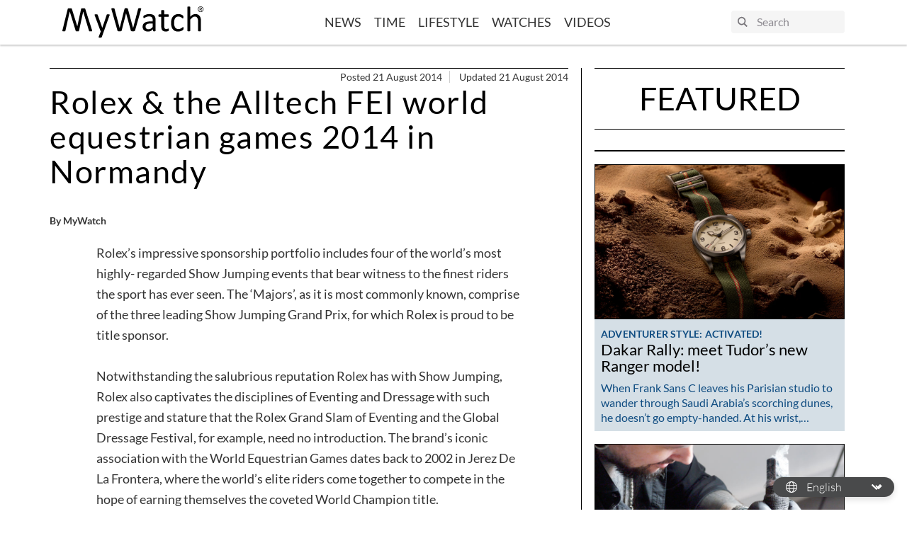

--- FILE ---
content_type: text/html; charset=UTF-8
request_url: https://www.my-watchsite.com/blog/rolex-and-the-alltech-fei-world-equestrian-games-2014-in-normandy-n1564/
body_size: 24661
content:
    <!doctype html>
<html lang="en-US">
<head>
    <!-- Google Tag Manager -->
    <script>(function(w,d,s,l,i){w[l]=w[l]||[];w[l].push({'gtm.start':
                new Date().getTime(),event:'gtm.js'});var f=d.getElementsByTagName(s)[0],
            j=d.createElement(s),dl=l!='dataLayer'?'&l='+l:'';j.async=true;j.src=
            'https://www.googletagmanager.com/gtm.js?id='+i+dl;f.parentNode.insertBefore(j,f);
        })(window,document,'script','dataLayer','GTM-TBSTHHJ');</script>
    <!-- End Google Tag Manager -->
    <meta charset="UTF-8"/>
    <link rel="stylesheet" href="https://www.my-watchsite.com/blog/wp-content/themes/mywatch-theme/assets/css/app.24d647.css" type="text/css" media="screen"/>
    <meta http-equiv="Content-Type" content="text/html; charset=UTF-8"/>
    <meta http-equiv="X-UA-Compatible" content="IE=edge">
    <meta name="viewport" content="width=device-width, initial-scale=1">
    <link rel="preconnect" href="https://www.youtube.com">
    <script src="https://www.my-watchsite.com/blog/wp-content/themes/mywatch-theme/assets/js/typo.e37e34.js" type="text/javascript"></script>
    <script async defer data-pin-hover="true" src="//assets.pinterest.com/js/pinit.js"></script>
    <meta name='robots' content='index, follow, max-image-preview:large, max-snippet:-1, max-video-preview:-1' />

	<!-- This site is optimized with the Yoast SEO plugin v20.4 - https://yoast.com/wordpress/plugins/seo/ -->
	<title>Rolex &amp; the Alltech FEI world equestrian games 2014 in Normandy - MyWatch EN</title>
	<link rel="canonical" href="https://www.my-watchsite.com/blog/rolex-and-the-alltech-fei-world-equestrian-games-2014-in-normandy-n1564/" />
	<meta property="og:locale" content="en_US" />
	<meta property="og:type" content="article" />
	<meta property="og:title" content="Rolex &amp; the Alltech FEI world equestrian games 2014 in Normandy - MyWatch EN" />
	<meta property="og:description" content="Rolex&#8217;s impressive sponsorship portfolio includes four of the world&#8217;s most highly- regarded Show Jumping events that bear witness to the finest riders the sport has ever seen. The ‘Majors&#8217;, as it is most commonly known, comprise of the three leading Show Jumping Grand Prix, for which Rolex is proud to be title sponsor. Notwithstanding the [&hellip;]" />
	<meta property="og:url" content="https://www.my-watchsite.com/blog/rolex-and-the-alltech-fei-world-equestrian-games-2014-in-normandy-n1564/" />
	<meta property="og:site_name" content="MyWatch EN" />
	<meta property="article:publisher" content="https://www.facebook.com/MyWatchSite/" />
	<meta property="article:published_time" content="2014-08-20T22:00:00+00:00" />
	<meta property="og:image" content="https://www.my-watchsite.com/blog/wp-content/uploads/sites/2/2020/08/676_2123.jpg" />
	<meta property="og:image:width" content="450" />
	<meta property="og:image:height" content="294" />
	<meta property="og:image:type" content="image/jpeg" />
	<meta name="author" content="MyWatch" />
	<meta name="twitter:card" content="summary_large_image" />
	<meta name="twitter:creator" content="@mywatchsite" />
	<meta name="twitter:site" content="@mywatchsite" />
	<meta name="twitter:label1" content="Written by" />
	<meta name="twitter:data1" content="MyWatch" />
	<meta name="twitter:label2" content="Est. reading time" />
	<meta name="twitter:data2" content="6 minutes" />
	<script type="application/ld+json" class="yoast-schema-graph">{"@context":"https://schema.org","@graph":[{"@type":"WebPage","@id":"https://www.my-watchsite.com/blog/rolex-and-the-alltech-fei-world-equestrian-games-2014-in-normandy-n1564/","url":"https://www.my-watchsite.com/blog/rolex-and-the-alltech-fei-world-equestrian-games-2014-in-normandy-n1564/","name":"Rolex & the Alltech FEI world equestrian games 2014 in Normandy - MyWatch EN","isPartOf":{"@id":"https://www.my-watchsite.com/blog/#website"},"primaryImageOfPage":{"@id":"https://www.my-watchsite.com/blog/rolex-and-the-alltech-fei-world-equestrian-games-2014-in-normandy-n1564/#primaryimage"},"image":{"@id":"https://www.my-watchsite.com/blog/rolex-and-the-alltech-fei-world-equestrian-games-2014-in-normandy-n1564/#primaryimage"},"thumbnailUrl":"https://www.my-watchsite.com/blog/wp-content/uploads/sites/2/2020/08/676_2123.jpg","datePublished":"2014-08-20T22:00:00+00:00","dateModified":"2014-08-20T22:00:00+00:00","author":{"@id":"https://www.my-watchsite.com/blog/#/schema/person/67e19b3e3d014465042ff1be1c9fcf44"},"breadcrumb":{"@id":"https://www.my-watchsite.com/blog/rolex-and-the-alltech-fei-world-equestrian-games-2014-in-normandy-n1564/#breadcrumb"},"inLanguage":"en-US","potentialAction":[{"@type":"ReadAction","target":["https://www.my-watchsite.com/blog/rolex-and-the-alltech-fei-world-equestrian-games-2014-in-normandy-n1564/"]}]},{"@type":"ImageObject","inLanguage":"en-US","@id":"https://www.my-watchsite.com/blog/rolex-and-the-alltech-fei-world-equestrian-games-2014-in-normandy-n1564/#primaryimage","url":"https://www.my-watchsite.com/blog/wp-content/uploads/sites/2/2020/08/676_2123.jpg","contentUrl":"https://www.my-watchsite.com/blog/wp-content/uploads/sites/2/2020/08/676_2123.jpg","width":450,"height":294},{"@type":"BreadcrumbList","@id":"https://www.my-watchsite.com/blog/rolex-and-the-alltech-fei-world-equestrian-games-2014-in-normandy-n1564/#breadcrumb","itemListElement":[{"@type":"ListItem","position":1,"name":"Accueil","item":"https://www.my-watchsite.com/blog/"},{"@type":"ListItem","position":2,"name":"Rolex &#038; the Alltech FEI world equestrian games 2014 in Normandy"}]},{"@type":"WebSite","@id":"https://www.my-watchsite.com/blog/#website","url":"https://www.my-watchsite.com/blog/","name":"MyWatch EN","description":"Make Time a Lifestyle","potentialAction":[{"@type":"SearchAction","target":{"@type":"EntryPoint","urlTemplate":"https://www.my-watchsite.com/blog/?s={search_term_string}"},"query-input":"required name=search_term_string"}],"inLanguage":"en-US"},{"@type":"Person","@id":"https://www.my-watchsite.com/blog/#/schema/person/67e19b3e3d014465042ff1be1c9fcf44","name":"MyWatch","image":{"@type":"ImageObject","inLanguage":"en-US","@id":"https://www.my-watchsite.com/blog/#/schema/person/image/","url":"https://secure.gravatar.com/avatar/e52d1e94806c54826c863f554ca1dd2a?s=96&d=mm&r=g","contentUrl":"https://secure.gravatar.com/avatar/e52d1e94806c54826c863f554ca1dd2a?s=96&d=mm&r=g","caption":"MyWatch"},"sameAs":["https://www.my-watchsite.fr/blog"]}]}</script>
	<!-- / Yoast SEO plugin. -->


<link rel='stylesheet' id='wp-block-library-css' href='https://www.my-watchsite.com/blog/wp-includes/css/dist/block-library/style.min.css?ver=655970' media='all' />
<style id='cb-carousel-style-inline-css'>
.wp-block-cb-carousel .slick-slide{overflow:hidden;padding-left:7.5px;padding-right:7.5px}.wp-block-cb-carousel .slick-dots li button:not(:hover):not(:active),.wp-block-cb-carousel .slick-next:not(:hover):not(:active),.wp-block-cb-carousel .slick-prev:not(:hover):not(:active){background-color:transparent}.wp-block-cb-carousel .slick-next:before,.wp-block-cb-carousel .slick-prev:before{color:#000}.wp-block-cb-carousel.alignfull .slick-next,.wp-block-cb-carousel.alignfull .slick-prev{z-index:1}.wp-block-cb-carousel.alignfull .slick-prev{left:25px}.wp-block-cb-carousel.alignfull .slick-next{right:25px}.wp-block-cb-carousel .wp-block-cover,.wp-block-cb-carousel .wp-block-image{margin-bottom:0}.wp-block-cb-carousel .wp-block-cover.aligncenter,.wp-block-cb-carousel .wp-block-image.aligncenter{margin-left:auto!important;margin-right:auto!important}.is-layout-flex .wp-block-cb-carousel{width:100%}

</style>
<style id='classic-theme-styles-inline-css'>
/*! This file is auto-generated */
.wp-block-button__link{color:#fff;background-color:#32373c;border-radius:9999px;box-shadow:none;text-decoration:none;padding:calc(.667em + 2px) calc(1.333em + 2px);font-size:1.125em}.wp-block-file__button{background:#32373c;color:#fff;text-decoration:none}
</style>
<style id='global-styles-inline-css'>
body{--wp--preset--color--black: #000000;--wp--preset--color--cyan-bluish-gray: #abb8c3;--wp--preset--color--white: #ffffff;--wp--preset--color--pale-pink: #f78da7;--wp--preset--color--vivid-red: #cf2e2e;--wp--preset--color--luminous-vivid-orange: #ff6900;--wp--preset--color--luminous-vivid-amber: #fcb900;--wp--preset--color--light-green-cyan: #7bdcb5;--wp--preset--color--vivid-green-cyan: #00d084;--wp--preset--color--pale-cyan-blue: #8ed1fc;--wp--preset--color--vivid-cyan-blue: #0693e3;--wp--preset--color--vivid-purple: #9b51e0;--wp--preset--color--primary: #0F4C81;--wp--preset--color--tertiary: #B5C7D3;--wp--preset--color--tertiary-light: #D5DFE6;--wp--preset--color--peach-quartz: #F5B895;--wp--preset--color--peach-quartz-light: #F9ECDA;--wp--preset--gradient--vivid-cyan-blue-to-vivid-purple: linear-gradient(135deg,rgba(6,147,227,1) 0%,rgb(155,81,224) 100%);--wp--preset--gradient--light-green-cyan-to-vivid-green-cyan: linear-gradient(135deg,rgb(122,220,180) 0%,rgb(0,208,130) 100%);--wp--preset--gradient--luminous-vivid-amber-to-luminous-vivid-orange: linear-gradient(135deg,rgba(252,185,0,1) 0%,rgba(255,105,0,1) 100%);--wp--preset--gradient--luminous-vivid-orange-to-vivid-red: linear-gradient(135deg,rgba(255,105,0,1) 0%,rgb(207,46,46) 100%);--wp--preset--gradient--very-light-gray-to-cyan-bluish-gray: linear-gradient(135deg,rgb(238,238,238) 0%,rgb(169,184,195) 100%);--wp--preset--gradient--cool-to-warm-spectrum: linear-gradient(135deg,rgb(74,234,220) 0%,rgb(151,120,209) 20%,rgb(207,42,186) 40%,rgb(238,44,130) 60%,rgb(251,105,98) 80%,rgb(254,248,76) 100%);--wp--preset--gradient--blush-light-purple: linear-gradient(135deg,rgb(255,206,236) 0%,rgb(152,150,240) 100%);--wp--preset--gradient--blush-bordeaux: linear-gradient(135deg,rgb(254,205,165) 0%,rgb(254,45,45) 50%,rgb(107,0,62) 100%);--wp--preset--gradient--luminous-dusk: linear-gradient(135deg,rgb(255,203,112) 0%,rgb(199,81,192) 50%,rgb(65,88,208) 100%);--wp--preset--gradient--pale-ocean: linear-gradient(135deg,rgb(255,245,203) 0%,rgb(182,227,212) 50%,rgb(51,167,181) 100%);--wp--preset--gradient--electric-grass: linear-gradient(135deg,rgb(202,248,128) 0%,rgb(113,206,126) 100%);--wp--preset--gradient--midnight: linear-gradient(135deg,rgb(2,3,129) 0%,rgb(40,116,252) 100%);--wp--preset--font-size--small: 13px;--wp--preset--font-size--medium: 20px;--wp--preset--font-size--large: 36px;--wp--preset--font-size--x-large: 42px;--wp--preset--spacing--20: 0.44rem;--wp--preset--spacing--30: 0.67rem;--wp--preset--spacing--40: 1rem;--wp--preset--spacing--50: 1.5rem;--wp--preset--spacing--60: 2.25rem;--wp--preset--spacing--70: 3.38rem;--wp--preset--spacing--80: 5.06rem;--wp--preset--shadow--natural: 6px 6px 9px rgba(0, 0, 0, 0.2);--wp--preset--shadow--deep: 12px 12px 50px rgba(0, 0, 0, 0.4);--wp--preset--shadow--sharp: 6px 6px 0px rgba(0, 0, 0, 0.2);--wp--preset--shadow--outlined: 6px 6px 0px -3px rgba(255, 255, 255, 1), 6px 6px rgba(0, 0, 0, 1);--wp--preset--shadow--crisp: 6px 6px 0px rgba(0, 0, 0, 1);}:where(.is-layout-flex){gap: 0.5em;}:where(.is-layout-grid){gap: 0.5em;}body .is-layout-flow > .alignleft{float: left;margin-inline-start: 0;margin-inline-end: 2em;}body .is-layout-flow > .alignright{float: right;margin-inline-start: 2em;margin-inline-end: 0;}body .is-layout-flow > .aligncenter{margin-left: auto !important;margin-right: auto !important;}body .is-layout-constrained > .alignleft{float: left;margin-inline-start: 0;margin-inline-end: 2em;}body .is-layout-constrained > .alignright{float: right;margin-inline-start: 2em;margin-inline-end: 0;}body .is-layout-constrained > .aligncenter{margin-left: auto !important;margin-right: auto !important;}body .is-layout-constrained > :where(:not(.alignleft):not(.alignright):not(.alignfull)){max-width: var(--wp--style--global--content-size);margin-left: auto !important;margin-right: auto !important;}body .is-layout-constrained > .alignwide{max-width: var(--wp--style--global--wide-size);}body .is-layout-flex{display: flex;}body .is-layout-flex{flex-wrap: wrap;align-items: center;}body .is-layout-flex > *{margin: 0;}body .is-layout-grid{display: grid;}body .is-layout-grid > *{margin: 0;}:where(.wp-block-columns.is-layout-flex){gap: 2em;}:where(.wp-block-columns.is-layout-grid){gap: 2em;}:where(.wp-block-post-template.is-layout-flex){gap: 1.25em;}:where(.wp-block-post-template.is-layout-grid){gap: 1.25em;}.has-black-color{color: var(--wp--preset--color--black) !important;}.has-cyan-bluish-gray-color{color: var(--wp--preset--color--cyan-bluish-gray) !important;}.has-white-color{color: var(--wp--preset--color--white) !important;}.has-pale-pink-color{color: var(--wp--preset--color--pale-pink) !important;}.has-vivid-red-color{color: var(--wp--preset--color--vivid-red) !important;}.has-luminous-vivid-orange-color{color: var(--wp--preset--color--luminous-vivid-orange) !important;}.has-luminous-vivid-amber-color{color: var(--wp--preset--color--luminous-vivid-amber) !important;}.has-light-green-cyan-color{color: var(--wp--preset--color--light-green-cyan) !important;}.has-vivid-green-cyan-color{color: var(--wp--preset--color--vivid-green-cyan) !important;}.has-pale-cyan-blue-color{color: var(--wp--preset--color--pale-cyan-blue) !important;}.has-vivid-cyan-blue-color{color: var(--wp--preset--color--vivid-cyan-blue) !important;}.has-vivid-purple-color{color: var(--wp--preset--color--vivid-purple) !important;}.has-black-background-color{background-color: var(--wp--preset--color--black) !important;}.has-cyan-bluish-gray-background-color{background-color: var(--wp--preset--color--cyan-bluish-gray) !important;}.has-white-background-color{background-color: var(--wp--preset--color--white) !important;}.has-pale-pink-background-color{background-color: var(--wp--preset--color--pale-pink) !important;}.has-vivid-red-background-color{background-color: var(--wp--preset--color--vivid-red) !important;}.has-luminous-vivid-orange-background-color{background-color: var(--wp--preset--color--luminous-vivid-orange) !important;}.has-luminous-vivid-amber-background-color{background-color: var(--wp--preset--color--luminous-vivid-amber) !important;}.has-light-green-cyan-background-color{background-color: var(--wp--preset--color--light-green-cyan) !important;}.has-vivid-green-cyan-background-color{background-color: var(--wp--preset--color--vivid-green-cyan) !important;}.has-pale-cyan-blue-background-color{background-color: var(--wp--preset--color--pale-cyan-blue) !important;}.has-vivid-cyan-blue-background-color{background-color: var(--wp--preset--color--vivid-cyan-blue) !important;}.has-vivid-purple-background-color{background-color: var(--wp--preset--color--vivid-purple) !important;}.has-black-border-color{border-color: var(--wp--preset--color--black) !important;}.has-cyan-bluish-gray-border-color{border-color: var(--wp--preset--color--cyan-bluish-gray) !important;}.has-white-border-color{border-color: var(--wp--preset--color--white) !important;}.has-pale-pink-border-color{border-color: var(--wp--preset--color--pale-pink) !important;}.has-vivid-red-border-color{border-color: var(--wp--preset--color--vivid-red) !important;}.has-luminous-vivid-orange-border-color{border-color: var(--wp--preset--color--luminous-vivid-orange) !important;}.has-luminous-vivid-amber-border-color{border-color: var(--wp--preset--color--luminous-vivid-amber) !important;}.has-light-green-cyan-border-color{border-color: var(--wp--preset--color--light-green-cyan) !important;}.has-vivid-green-cyan-border-color{border-color: var(--wp--preset--color--vivid-green-cyan) !important;}.has-pale-cyan-blue-border-color{border-color: var(--wp--preset--color--pale-cyan-blue) !important;}.has-vivid-cyan-blue-border-color{border-color: var(--wp--preset--color--vivid-cyan-blue) !important;}.has-vivid-purple-border-color{border-color: var(--wp--preset--color--vivid-purple) !important;}.has-vivid-cyan-blue-to-vivid-purple-gradient-background{background: var(--wp--preset--gradient--vivid-cyan-blue-to-vivid-purple) !important;}.has-light-green-cyan-to-vivid-green-cyan-gradient-background{background: var(--wp--preset--gradient--light-green-cyan-to-vivid-green-cyan) !important;}.has-luminous-vivid-amber-to-luminous-vivid-orange-gradient-background{background: var(--wp--preset--gradient--luminous-vivid-amber-to-luminous-vivid-orange) !important;}.has-luminous-vivid-orange-to-vivid-red-gradient-background{background: var(--wp--preset--gradient--luminous-vivid-orange-to-vivid-red) !important;}.has-very-light-gray-to-cyan-bluish-gray-gradient-background{background: var(--wp--preset--gradient--very-light-gray-to-cyan-bluish-gray) !important;}.has-cool-to-warm-spectrum-gradient-background{background: var(--wp--preset--gradient--cool-to-warm-spectrum) !important;}.has-blush-light-purple-gradient-background{background: var(--wp--preset--gradient--blush-light-purple) !important;}.has-blush-bordeaux-gradient-background{background: var(--wp--preset--gradient--blush-bordeaux) !important;}.has-luminous-dusk-gradient-background{background: var(--wp--preset--gradient--luminous-dusk) !important;}.has-pale-ocean-gradient-background{background: var(--wp--preset--gradient--pale-ocean) !important;}.has-electric-grass-gradient-background{background: var(--wp--preset--gradient--electric-grass) !important;}.has-midnight-gradient-background{background: var(--wp--preset--gradient--midnight) !important;}.has-small-font-size{font-size: var(--wp--preset--font-size--small) !important;}.has-medium-font-size{font-size: var(--wp--preset--font-size--medium) !important;}.has-large-font-size{font-size: var(--wp--preset--font-size--large) !important;}.has-x-large-font-size{font-size: var(--wp--preset--font-size--x-large) !important;}
.wp-block-navigation a:where(:not(.wp-element-button)){color: inherit;}
:where(.wp-block-post-template.is-layout-flex){gap: 1.25em;}:where(.wp-block-post-template.is-layout-grid){gap: 1.25em;}
:where(.wp-block-columns.is-layout-flex){gap: 2em;}:where(.wp-block-columns.is-layout-grid){gap: 2em;}
.wp-block-pullquote{font-size: 1.5em;line-height: 1.6;}
</style>
<link rel="https://api.w.org/" href="https://www.my-watchsite.com/blog/wp-json/" /><link rel="alternate" type="application/json" href="https://www.my-watchsite.com/blog/wp-json/wp/v2/posts/2666" />
<link rel='shortlink' href='https://www.my-watchsite.com/blog/?p=2666' />
<link rel="alternate" type="application/json+oembed" href="https://www.my-watchsite.com/blog/wp-json/oembed/1.0/embed?url=https%3A%2F%2Fwww.my-watchsite.com%2Fblog%2Frolex-and-the-alltech-fei-world-equestrian-games-2014-in-normandy-n1564%2F" />
<link rel="alternate" type="text/xml+oembed" href="https://www.my-watchsite.com/blog/wp-json/oembed/1.0/embed?url=https%3A%2F%2Fwww.my-watchsite.com%2Fblog%2Frolex-and-the-alltech-fei-world-equestrian-games-2014-in-normandy-n1564%2F&#038;format=xml" />
<link rel="icon" href="https://www.my-watchsite.com/blog/wp-content/uploads/sites/2/2020/10/cropped-006877D9-A606-4E37-84D6-EEFEA364CD42-32x32.png" sizes="32x32" />
<link rel="icon" href="https://www.my-watchsite.com/blog/wp-content/uploads/sites/2/2020/10/cropped-006877D9-A606-4E37-84D6-EEFEA364CD42-192x192.png" sizes="192x192" />
<link rel="apple-touch-icon" href="https://www.my-watchsite.com/blog/wp-content/uploads/sites/2/2020/10/cropped-006877D9-A606-4E37-84D6-EEFEA364CD42-180x180.png" />
<meta name="msapplication-TileImage" content="https://www.my-watchsite.com/blog/wp-content/uploads/sites/2/2020/10/cropped-006877D9-A606-4E37-84D6-EEFEA364CD42-270x270.png" />

        <meta name="description" content="">
    </head>

<body class="post-template-default single single-post postid-2666 single-format-standard wp-embed-responsive" data-template="base.twig">
<!-- Google Tag Manager (noscript) -->
<noscript><iframe src="https://www.googletagmanager.com/ns.html?id=GTM-TBSTHHJ"
                  height="0" width="0" style="display:none;visibility:hidden"></iframe></noscript>
<!-- End Google Tag Manager (noscript) -->


<header class="header">
            <div class="header__inner container">
            <div class="logo">
                <a class="logo__link" href="//www.my-watchsite.com" title="MyWatch EN" rel="home">
                    <svg width="251" height="56" viewBox="0 0 251 56" fill="none" xmlns="http://www.w3.org/2000/svg">
    <path d="M239.962 5.054C239.962 2.14 242.273 0 244.994 0C247.698 0 250.004 2.14 250.004 5.054C250.004 7.994 247.707 10.154 244.994 10.154C242.273 10.155 239.962 8.004 239.962 5.054ZM244.994 9.301C247.238 9.301 249.009 7.499 249.009 5.054C249.009 2.648 247.237 0.84 244.994 0.84C242.73 0.84 240.965 2.64 240.965 5.054C240.964 7.499 242.73 9.301 244.994 9.301ZM243.952 7.994H243.093V2.14H245.261C246.615 2.14 247.275 2.648 247.275 3.81C247.275 4.854 246.648 5.314 245.8 5.41L247.424 7.986H246.46L244.942 5.449H243.955V7.986L243.952 7.994ZM244.981 4.708C245.714 4.708 246.371 4.653 246.371 3.754C246.371 3.024 245.725 2.894 245.123 2.894H243.951V4.71H244.98L244.981 4.708ZM73.5298 43.7L69.7982 53.993C69.6724 54.325 69.3548 54.579 68.8494 54.756C68.338 54.931 67.5689 55.02 66.5302 55.02C65.9928 55.02 65.5563 54.996 65.2237 54.944C64.8911 54.892 64.6384 54.804 64.4646 54.68C64.3808 54.6245 64.3105 54.5509 64.259 54.4645C64.2074 54.3781 64.176 54.2812 64.167 54.181C64.147 53.974 64.199 53.721 64.3268 53.435L68.1822 43.7C67.9776 43.6074 67.7967 43.4696 67.6528 43.297C67.4981 43.1274 67.3822 42.926 67.3132 42.707L57.3292 15.94C57.1644 15.506 57.0795 15.163 57.0795 14.914C57.0746 14.8028 57.0944 14.6919 57.1376 14.5893C57.1808 14.4868 57.2462 14.3951 57.3292 14.321C57.495 14.175 57.7667 14.078 58.1412 14.025C58.5158 13.972 59.0082 13.949 59.6324 13.949L61.0907 13.996C61.4433 14.026 61.7239 14.096 61.9347 14.166C62.1384 14.25 62.2873 14.366 62.3811 14.524C62.4978 14.727 62.5974 14.9394 62.6788 15.159L70.6672 37.624H70.7641L78.4748 15.038C78.6007 14.644 78.7495 14.391 78.9273 14.275C79.1051 14.159 79.3638 14.078 79.7263 14.025C80.0889 13.972 80.5903 13.949 81.2525 13.949C81.8318 13.949 82.3112 13.975 82.6788 14.025C83.0533 14.078 83.328 14.175 83.5038 14.321C83.5906 14.3927 83.6597 14.4835 83.7056 14.5864C83.7516 14.6893 83.7731 14.8014 83.7685 14.914C83.7685 15.164 83.7066 15.476 83.5837 15.847L73.5298 43.7ZM128.726 42.498C128.639 42.79 128.526 43.021 128.351 43.196C128.159 43.3851 127.923 43.5242 127.665 43.601C127.373 43.694 127.019 43.761 126.594 43.803C126.072 43.8475 125.548 43.8685 125.024 43.866C124.381 43.866 123.837 43.842 123.391 43.803C122.944 43.764 122.58 43.703 122.288 43.601C121.997 43.499 121.781 43.371 121.635 43.196C121.472 42.9908 121.357 42.7526 121.295 42.498L112.868 12.103H112.806L105.031 42.498C104.966 42.79 104.865 43.021 104.717 43.196C104.576 43.372 104.368 43.508 104.1 43.601C103.832 43.694 103.481 43.761 103.058 43.803C102.636 43.845 102.089 43.866 101.425 43.866C100.739 43.866 100.171 43.842 99.7143 43.803C99.3351 43.7749 98.9599 43.7072 98.5947 43.601C98.303 43.509 98.0803 43.371 97.9255 43.196C97.7707 43.021 97.6628 42.79 97.5989 42.498L86.9656 5.313C86.8428 4.837 86.7719 4.463 86.7619 4.191C86.7519 3.924 86.8368 3.716 87.0116 3.571C87.1864 3.426 87.474 3.331 87.8686 3.291C88.3956 3.2443 88.9246 3.22328 89.4537 3.228L90.9768 3.278C91.3514 3.31 91.636 3.365 91.8308 3.448C92.0256 3.531 92.1634 3.648 92.2383 3.788C92.3132 3.928 92.3642 4.118 92.4101 4.348L101.499 38.068L110.089 4.408C110.141 4.20589 110.22 4.01179 110.325 3.831C110.419 3.679 110.567 3.559 110.774 3.478C110.981 3.397 111.278 3.328 111.66 3.278C112.042 3.228 112.546 3.215 113.158 3.215L114.543 3.278C114.824 3.30557 115.102 3.36908 115.368 3.467C115.574 3.547 115.723 3.667 115.817 3.82C115.921 4.001 116.001 4.19503 116.054 4.397L125.287 38.057H125.349L134.212 4.365C134.27 4.159 134.338 3.978 134.4 3.821C134.462 3.664 134.587 3.549 134.799 3.468C135.011 3.387 135.272 3.318 135.636 3.268C136.001 3.218 136.481 3.205 137.082 3.205C137.7 3.205 138.194 3.231 138.561 3.285C138.922 3.333 139.188 3.432 139.353 3.578C139.518 3.724 139.595 3.928 139.586 4.2C139.576 4.472 139.516 4.846 139.414 5.32L128.737 42.468L128.726 42.498ZM165.122 42.932C165.122 43.182 165.034 43.37 164.869 43.492C164.704 43.614 164.475 43.709 164.19 43.77C163.898 43.832 163.478 43.865 162.92 43.865C162.382 43.865 161.959 43.831 161.635 43.77C161.311 43.709 161.083 43.616 160.936 43.492C160.789 43.368 160.723 43.18 160.723 42.932V40.128C159.497 41.436 158.128 42.458 156.628 43.196C155.14 43.9287 153.502 44.3075 151.844 44.303C150.369 44.303 149.034 44.11 147.849 43.726C146.663 43.342 145.651 42.782 144.795 42.056C143.939 41.33 143.301 40.433 142.836 39.371C142.37 38.309 142.133 37.104 142.133 35.753C142.133 34.173 142.453 32.8 143.102 31.633C143.752 30.466 144.67 29.499 145.873 28.728C147.076 27.957 148.555 27.384 150.298 26.998C152.041 26.612 153.993 26.418 156.187 26.418H160.048V24.248C160.048 23.173 159.935 22.223 159.708 21.395C159.476 20.567 159.106 19.878 158.61 19.331C158.113 18.784 157.439 18.371 156.634 18.091C155.819 17.811 154.823 17.671 153.638 17.671C152.369 17.671 151.241 17.821 150.226 18.124C149.211 18.427 148.334 18.757 147.574 19.12L145.676 20.118C145.169 20.418 144.79 20.57 144.538 20.57C144.383 20.5719 144.23 20.5281 144.1 20.444C143.977 20.361 143.864 20.238 143.777 20.072C143.68 19.905 143.616 19.695 143.571 19.434C143.528 19.15 143.509 18.8631 143.512 18.576C143.512 18.059 143.547 17.648 143.616 17.346C143.685 17.044 143.865 16.76 144.145 16.49C144.425 16.22 144.912 15.906 145.59 15.543C146.276 15.183 147.066 14.843 147.957 14.543C148.849 14.243 149.823 13.997 150.884 13.8C151.939 13.604 153.008 13.505 154.088 13.505C156.101 13.505 157.812 13.732 159.225 14.19C160.631 14.645 161.772 15.314 162.643 16.196C163.514 17.078 164.147 18.17 164.545 19.476C164.936 20.781 165.137 22.303 165.137 24.044V42.918L165.122 42.932ZM160.041 30.14H155.643C154.225 30.14 153 30.262 151.96 30.5C150.919 30.738 150.055 31.092 149.366 31.562C148.677 32.032 148.179 32.597 147.855 33.254C147.53 33.911 147.37 34.654 147.37 35.524C147.37 36.984 147.833 38.144 148.761 39.024C149.69 39.904 150.979 40.319 152.657 40.319C153.981 40.327 155.282 39.9707 156.418 39.289C157.573 38.602 158.785 37.547 160.054 36.127V30.13L160.041 30.14ZM188.474 40.887C188.474 41.487 188.432 41.963 188.348 42.315C188.271 42.668 188.141 42.915 187.978 43.092C187.811 43.255 187.565 43.412 187.231 43.556C186.865 43.7111 186.485 43.8303 186.096 43.912L184.747 44.142C184.273 44.2048 183.795 44.2369 183.317 44.238C181.869 44.238 180.627 44.045 179.589 43.662C178.55 43.279 177.703 42.699 177.042 41.922C176.38 41.145 175.899 40.154 175.599 38.962C175.3 37.77 175.15 36.362 175.15 34.746V18.376H171.212C170.898 18.376 170.649 18.211 170.46 17.876C170.272 17.541 170.183 17.006 170.183 16.256C170.183 15.861 170.205 15.531 170.257 15.262C170.309 14.993 170.377 14.768 170.46 14.592C170.544 14.416 170.66 14.292 170.79 14.218C170.93 14.144 171.086 14.1068 171.244 14.11H175.139V7.45C175.139 7.30889 175.173 7.16989 175.239 7.045C175.304 6.918 175.442 6.812 175.642 6.721C175.842 6.63 176.105 6.557 176.441 6.517C176.778 6.477 177.19 6.454 177.69 6.454L178.963 6.517C179.297 6.557 179.556 6.617 179.742 6.721C179.929 6.825 180.062 6.921 180.144 7.045C180.226 7.16401 180.27 7.30532 180.27 7.45V14.11H187.441C187.606 14.11 187.749 14.146 187.875 14.218C188 14.29 188.107 14.414 188.198 14.592C188.295 14.768 188.358 14.99 188.401 15.262C188.444 15.534 188.463 15.862 188.463 16.256C188.463 17.004 188.363 17.542 188.185 17.876C188.007 18.21 187.749 18.376 187.442 18.376H180.271V34.01C180.271 35.942 180.555 37.41 181.124 38.388C181.692 39.366 182.716 39.865 184.183 39.865C184.655 39.865 185.078 39.823 185.453 39.725L186.452 39.43L187.198 39.132C187.372 39.0467 187.562 38.9993 187.756 38.993C187.862 38.993 187.959 39.019 188.053 39.073C188.147 39.127 188.213 39.223 188.27 39.369C188.333 39.5612 188.379 39.7582 188.409 39.958C188.454 40.208 188.472 40.515 188.472 40.888L188.474 40.887ZM214.602 38.68L214.573 39.597C214.558 39.8194 214.521 40.0397 214.46 40.254C214.417 40.4163 214.355 40.5727 214.275 40.72C214.205 40.856 214.035 41.052 213.777 41.306C213.522 41.568 213.082 41.886 212.459 42.268C211.792 42.6724 211.089 43.0138 210.36 43.288C209.579 43.586 208.74 43.828 207.828 44.015C206.897 44.2034 205.95 44.2969 205.001 44.294C202.989 44.294 201.211 43.959 199.657 43.296C198.104 42.633 196.801 41.659 195.754 40.38C194.707 39.101 193.91 37.535 193.363 35.677C192.81 33.817 192.539 31.673 192.539 29.243C192.539 26.481 192.872 24.106 193.538 22.123C194.204 20.14 195.136 18.523 196.304 17.245C197.444 15.9948 198.86 15.0296 200.439 14.427C202.026 13.812 203.739 13.507 205.587 13.507C206.457 13.5049 207.324 13.587 208.178 13.752C209.019 13.919 209.788 14.132 210.49 14.398C211.193 14.664 211.826 14.971 212.372 15.321C212.919 15.671 213.317 15.964 213.569 16.221C213.814 16.465 213.986 16.658 214.083 16.804C214.184 16.9628 214.261 17.1352 214.313 17.316C214.377 17.5345 214.418 17.759 214.436 17.986L214.468 18.926C214.468 19.742 214.374 20.312 214.19 20.634C214.006 20.956 213.775 21.12 213.507 21.12C213.194 21.12 212.838 20.947 212.438 20.62C212.031 20.277 211.516 19.9 210.9 19.49C210.284 19.08 209.525 18.69 208.646 18.36C207.767 18.03 206.728 17.86 205.524 17.86C203.063 17.86 201.172 18.812 199.858 20.717C198.545 22.622 197.885 25.381 197.885 29.001C197.885 30.814 198.054 32.399 198.396 33.764C198.74 35.124 199.241 36.264 199.9 37.18C200.566 38.096 201.381 38.773 202.341 39.223C203.301 39.673 204.405 39.893 205.649 39.893C206.828 39.893 207.865 39.708 208.757 39.333C209.65 38.958 210.416 38.549 211.067 38.103L212.715 36.885C213.161 36.525 213.507 36.341 213.753 36.341C213.889 36.3381 214.022 36.3822 214.129 36.466C214.233 36.549 214.317 36.689 214.395 36.886C214.473 37.083 214.518 37.336 214.547 37.634L214.596 38.711L214.602 38.68ZM245.525 42.88C245.525 43.047 245.483 43.186 245.403 43.298C245.322 43.41 245.183 43.513 244.995 43.596C244.807 43.679 244.549 43.74 244.219 43.782C243.889 43.824 243.472 43.845 242.974 43.845C242.455 43.845 242.034 43.821 241.696 43.782C241.366 43.74 241.097 43.678 240.923 43.596C240.749 43.514 240.603 43.414 240.519 43.298C240.435 43.182 240.394 43.048 240.394 42.878V26.493C240.394 24.897 240.267 23.611 240.018 22.635C239.769 21.659 239.411 20.822 238.931 20.115C238.452 19.408 237.833 18.873 237.084 18.497C236.334 18.121 235.453 17.935 234.461 17.935C233.177 17.935 231.896 18.395 230.609 19.305C229.323 20.215 227.979 21.555 226.574 23.317V42.887C226.574 43.055 226.534 43.195 226.448 43.307C226.368 43.423 226.235 43.522 226.044 43.605C225.859 43.688 225.598 43.749 225.268 43.791C224.937 43.833 224.512 43.854 223.994 43.854C223.578 43.857 223.162 43.836 222.749 43.791C222.416 43.749 222.153 43.687 221.954 43.605C221.76 43.522 221.624 43.423 221.554 43.307C221.484 43.191 221.454 43.057 221.454 42.887V1.326C221.454 1.161 221.489 1.026 221.554 0.89C221.619 0.754 221.761 0.663 221.954 0.59C222.153 0.51 222.416 0.444 222.749 0.403C223.081 0.362 223.493 0.341 223.994 0.341L225.268 0.403C225.597 0.443 225.86 0.508 226.044 0.59C226.244 0.674 226.367 0.776 226.448 0.89C226.535 1.016 226.574 1.16 226.574 1.326V18.1C228.046 16.547 229.527 15.4 231.014 14.634C232.508 13.876 234.005 13.499 235.508 13.499C237.374 13.499 238.946 13.813 240.218 14.449C241.489 15.085 242.515 15.929 243.309 16.981C244.095 18.041 244.661 19.278 245.001 20.698C245.341 22.118 245.515 23.832 245.515 25.843V42.883L245.525 42.88ZM9.48861 4.656C9.56253 4.368 9.68837 4.132 9.84119 3.956C9.996 3.778 10.2227 3.656 10.5074 3.553C10.7921 3.45 11.1506 3.393 11.5741 3.35C11.9976 3.307 12.523 3.287 13.1422 3.287L14.7753 3.35C15.2217 3.392 15.5903 3.457 15.874 3.553C16.1576 3.649 16.3883 3.778 16.5431 3.956C16.7096 4.16312 16.8338 4.40095 16.9087 4.656L26.4033 35.07H26.4682L33.1722 4.656C33.2201 4.368 33.318 4.132 33.4539 3.956C33.5957 3.778 33.7964 3.656 34.0651 3.553C34.3338 3.45 34.6764 3.393 35.0999 3.35C35.5234 3.307 36.0637 3.287 36.7299 3.287L38.4409 3.35C38.8973 3.392 39.2749 3.457 39.5665 3.553C39.8582 3.649 40.0899 3.778 40.2517 3.956C40.4135 4.134 40.5314 4.356 40.6043 4.656L52.5459 41.856C52.6888 42.336 52.7697 42.71 52.7887 42.978C52.8076 43.246 52.7337 43.458 52.5589 43.606C52.3911 43.746 52.1095 43.839 51.7149 43.883C51.3204 43.927 50.796 43.946 50.1308 43.946C49.4916 43.946 48.9862 43.926 48.6077 43.896C48.2291 43.866 47.9445 43.809 47.7487 43.726C47.5529 43.643 47.4091 43.526 47.3322 43.386C47.2425 43.2082 47.1783 43.0187 47.1414 42.823L36.8857 9.076L29.4946 42.762C29.4427 42.992 29.3718 43.182 29.2819 43.337C29.198 43.492 29.0521 43.612 28.8444 43.693C28.6366 43.774 28.35 43.839 27.9654 43.893C27.5809 43.947 27.0825 43.956 26.4672 43.956C25.8879 43.956 25.4285 43.933 25.0859 43.893C24.8002 43.8629 24.5189 43.7995 24.2479 43.704C24.06 43.6389 23.8986 43.5138 23.7885 43.348C23.6785 43.1689 23.5938 42.9754 23.5368 42.773L13.0983 9.076H13.0334L5.35857 42.792C5.30663 42.996 5.25869 43.192 5.19077 43.336C5.15549 43.4175 5.10413 43.4911 5.03977 43.5523C4.97541 43.6134 4.89937 43.661 4.81622 43.692C4.62145 43.772 4.34379 43.838 3.98222 43.892C3.50292 43.9386 3.02149 43.9597 2.53995 43.955C1.9187 43.955 1.42429 43.925 1.06173 43.875C0.699161 43.825 0.427487 43.725 0.259688 43.581C0.0858969 43.436 0 43.228 0 42.957C0 42.686 0.0449461 42.314 0.132841 41.835L9.48861 4.656Z" fill="black"/>
</svg>

                </a>
            </div>


            <nav class="nav nav--main" role="navigation">
                    
                    <a class="nav__item" target="" href="/blog">News</a>
        
            

    
                    <a class="nav__item" target="" href="https://www.my-watchsite.com/blog/time/">Time</a>
        
            

    
                    <a class="nav__item" target="" href="https://www.my-watchsite.com/blog/lifestyle/">Lifestyle</a>
        
            

    
                    <a class="nav__item" target="" href="https://www.my-watchsite.com/100-men">Watches</a>
        
            

    
                    <a class="nav__item" target="_blank" href="https://www.youtube.com/channel/UC6T90Z6cROhlFxnF6hY4ayw">Videos</a>
        
            

    

            </nav>

            <div class="searchform">

                
                <form action="https://www.my-watchsite.com/blog" class="searchform__form form-search" id="form-search" role="search">
                    <label for="s">
                        <input autocomplete="off"
                               class="searchform__form__input"
                               id="s"
                               name="s"
                               placeholder="Search"
                               spellcheck="false"
                               type="search"
                               required
                               value="">
                        <svg xmlns="http://www.w3.org/2000/svg" width="24" height="24" viewBox="0 0 24 24"><path d="M23.809 21.646l-6.205-6.205c1.167-1.605 1.857-3.579 1.857-5.711 0-5.365-4.365-9.73-9.731-9.73-5.365 0-9.73 4.365-9.73 9.73 0 5.366 4.365 9.73 9.73 9.73 2.034 0 3.923-.627 5.487-1.698l6.238 6.238 2.354-2.354zm-20.955-11.916c0-3.792 3.085-6.877 6.877-6.877s6.877 3.085 6.877 6.877-3.085 6.877-6.877 6.877c-3.793 0-6.877-3.085-6.877-6.877z"/></svg>

                    </label>
                </form>

            </div>

        </div>

    </header>


<main
    id="main"
    role="main"
    class="site-main main container main--sidebar">
    
                                                        


        
        
    <article class="post post-full post-type-post post-2666 post type-post status-publish format-standard has-post-thumbnail hentry category-time tag-rolex" id="post-2666">
        <header>
            <small class="post-full-date">
                <time datetime="2014-08-21T00:00:00+02:00">Posted 21 August 2014</time>
                                    <time
                        datetime="2014-08-21T00:00:00+02:00">Updated 21 August 2014</time>
                            </small>
            <div class="post-full-surtitle"></div>
            <h1 class="post-full-title">Rolex &#038; the Alltech FEI world equestrian games 2014 in Normandy</h1>
            <div class="post-full-excerpt"><p></p></div>
            
            <small
                class="post-full-author">By MyWatch</small>
        </header>
        <div class="post-full-content"><p>Rolex&#8217;s impressive sponsorship portfolio includes four of the world&#8217;s most highly- regarded Show Jumping events that bear witness to the finest riders the sport has ever seen. The ‘Majors&#8217;, as it is most commonly known, comprise of the three leading Show Jumping Grand Prix, for which Rolex is proud to be title sponsor.</p>
<p>Notwithstanding the salubrious reputation Rolex has with Show Jumping, Rolex also captivates the disciplines of Eventing and Dressage with such prestige and stature that the Rolex Grand Slam of Eventing and the Global Dressage Festival, for example, need no introduction. The brand&#8217;s iconic association with the World Equestrian Games dates back to 2002 in Jerez De La Frontera, where the world&#8217;s elite riders come together to compete in the hope of earning themselves the coveted World Champion title.</p>
<p>Rolex will be at the very forefront of this year&#8217;s World Equestrian Games, based around the city of Caen, where a record number of 72 nations intend to take part.</p>
<p>The exceptional bond that Rolex and the World Equestrian Games share has no doubt been instrumental in attracting 12 countries to make their World Equestrian Games debut this year; a glorious achievement for the development of the sport on a global scale.</p>
<p>• 8 official disciplines<br />• 15 days<br />• 72 nations<br />• 1,000 competitors<br />• 1,000 horses<br />• 27 podiums<br />• 7 official competition venues<br />• 300 exhibitors<br />• 300 photographers<br />• 1,200 journalists<br />• 3,000 volunteers<br />• 12,000 accreditations<br />• 500,000 spectators<br />• 500 million TV viewers</p>
<p><strong>MEMORIES OF THE WORLD EQUESTRIAN GAMES</strong><br />As the Rolex Testimonees prepare for one of the biggest events on the Equestrian calendar, they reveal their favourite memories of past World Equestrian Games:</p>
<p><strong>Eric Lamaze</strong><br /><em>“My favourite moment was in Kentucky in 2010 when I knew I had made it through to the Final Four with Hickstead. With the format of the World Equestrian Games, you could have the best week of your life, and then have two rails down on the last day and be out of it. You never know until it&#8217;s over, and making it to the Final Four was my best memory of any World Equestrian Games.<br />That Hickstead went on to jump four clear rounds for each of his riders and earn the ‘Best Horse&#8217; title made me very proud. I was so happy for the horse. Knowing he earned that title is a great memory.”</em></p>
<p><strong>Steve Guerdat</strong><br /><em>“Although I made my World Equestrian Games debut in 2010, it wasn&#8217;t a great competition for me. My best World Equestrian Games memory is of Rodrigo Pessoa winning the individual title in 1998. I was 16 and watched it at home in Switzerland on the television. Rodrigo was one of my idols, and I thought, ‘I want to do that.&#8217; And the Swiss rider Willi Melliger was one of the four riders in the final jump-off, the sight of his big white horse Calvaro V jumping clear round after clear round was amazing. Calvaro was a very special horse with a great way of jumping and it was really interesting to watch him &#8211; and watch these famous riders jumping each other&#8217;s horses.”</em></p>
<p><strong>Rodrigo Pessoa</strong><br /><em>“My best World Equestrian Games memory comes from Rome in 1998. I had only been riding Lianos since the beginning of that year, but we did very well in the months leading up to it and I had a good feeling about it. But you never know how a world championship is going to work out.<br />We jumped two good rounds in the Nations Cup, so I started to believe what might be possible. Lianos jumped clear in the individual second round and we found ourselves in the final &#8211; which in itself is a great achievement. The final &#8211; where the top four riders swap horses &#8211; is a very particular class, and I was competing against riders who were 10 years older than me and much more experienced. But I had nothing to lose, so I went in with a very positive attitude. My round on Willi Melliger&#8217;s Calvaro V was probably the best feeling I&#8217;ve ever had on a horse and I&#8217;ll never forget those 10 jumps. And I was crowned world champion. It was extremely special.”<br /></em><br /><strong>Meredith Michaels-Beerbaum</strong><br /><em>“I&#8217;ve had two great experiences at the World Equestrian Games. I won team and individual bronze at Aachen in 2006 with my great horse Shutterfly, which was very special, but my most wonderful memory is winning gold as part of the German team on Checkmate in Kentucky in 2010. It was only six months after my daughter Brianne was born, and I had been told I wouldn&#8217;t make the team that year. I won the German Championships, they put me on the team and we won gold! Being a native American, a gold medal in my country of birth was amazing.”</em></p>
<p><strong>Pippa Funnell</strong><br /><em>“My favourite World Equestrian Games memory is of Kentucky in 2010. I went there with a young horse, Redesigned, and he answered every question put to him, which was fantastic. There is some anxiety in going to the first major event with an inexperienced horse. You ask yourself, will he cope with the atmosphere&#8217; Is he ready for the demands of a world championship&#8217; It was incredibly special when he went so well and finished fifth individually. It&#8217;s still the highlight of his career so far. The cross-country was beautiful – a real championship course – and very exciting to ride round. The venue there is spectacular with a wonderful atmosphere, and it&#8217;s a real privilege to ride at a World Equestrian Games. I loved going and watching the other disciplines as well.”</em></p>
<p><strong>Zara Phillips</strong><br /><em>“After winning double gold at the European Championships in 2005, I went to the World Equestrian Games in Aachen in 2006 trying to back up what we&#8217;d achieved the year before but on the world stage against the best of the best. Aachen is like Wimbledon or Twickenham &#8211; an incredible sporting venue with a very knowledgeable crowd. There was such a feeling of relief when I jumped the final show jump and knew I had won. I had known I was sitting on a great horse, and it&#8217;s amazing when you put that much faith in someone else and it all turns out. We were a partnership and carried each other through a pretty emotional week. I&#8217;ve learnt that you need to savour the good moments in equestrian sport because there are so many highs and lows, and this was the most incredible high.”</em></p>
<p><strong>Isabell Werth</strong><br /><em>“My greatest World Equestrian Games memory comes from Aachen in 2006. There was a big story round my participation &#8211; I was qualified to go with Warum Nicht, but he injured himself just beforehand and I was allowed to take Satchmo. That made me very happy. I think that the World Equestrian Games in Aachen was the greatest championship ever, outside the Olympic Games, and the whole atmosphere was outstanding. I rode into this huge stadium with 50,000 people watching, and it flashed up on the screen showing that Anky van Grunsven was in gold medal position. I thought, ‘we&#8217;ll see!&#8217; To pull off individual and team gold for Germany in my home country was a perfect moment.”</em></p>
<ul>
<li><img decoding="async" src="https://www.my-watchsite.com/blog/wp-content/uploads/sites/2/2020/08/676_2123.jpg" alt="©RolexKit Houghton" /></li>
<li><img decoding="async" src="https://www.my-watchsite.com/blog/wp-content/uploads/sites/2/2020/08/676_2124.jpg" alt="©RolexKit Houghton" /></li>
</ul>
</div>

        <footer class="my-1">
            
    <div class="social-networks social-networks--dark">
        <a class="social-icons social-icons--facebook"
           href="https://www.facebook.com/sharer/sharer.php?u=https%3A%2F%2Fwww.my-watchsite.com%2Fblog%2Frolex-and-the-alltech-fei-world-equestrian-games-2014-in-normandy-n1564%2F"
           rel="noopener noreferrer"
           target="_blank"><svg xmlns="http://www.w3.org/2000/svg" width="19px" height="19px" viewBox="0 0 19 19" fill="#1877f2"><path d="M19,9.55805773 C19,4.27928432 14.746709,0 9.5,0 C4.25329102,0 0,4.27928432 0,9.55805773 C0,14.3287606 3.4740127,18.282959 8.015625,19 L8.015625,12.3209338 L5.60351562,12.3209338 L5.60351562,9.55805773 L8.015625,9.55805773 L8.015625,7.45229814 C8.015625,5.05680992 9.4339082,3.7336163 11.603916,3.7336163 C12.6432939,3.7336163 13.7304688,3.92029712 13.7304688,3.92029712 L13.7304688,6.27247539 L12.532541,6.27247539 C11.3524072,6.27247539 10.984375,7.00924856 10.984375,7.76511918 L10.984375,9.55805773 L13.6191406,9.55805773 L13.1979492,12.3209338 L10.984375,12.3209338 L10.984375,19 C15.5259873,18.282959 19,14.3287606 19,9.55805773"/></svg>
</a>
        <a class="social-icons social-icons--twitter"
           href="https://twitter.com/intent/tweet?url=https%3A%2F%2Fwww.my-watchsite.com%2Fblog%2Frolex-and-the-alltech-fei-world-equestrian-games-2014-in-normandy-n1564%2F&text=Rolex%20%26%23038%3B%20the%20Alltech%20FEI%20world%20equestrian%20games%202014%20in%20Normandy"
           rel="noopener noreferrer"
           target="_blank"><svg xmlns="http://www.w3.org/2000/svg" width="24" height="24" viewBox="0 0 24 24" fill="#1da1f2"><path d="M24 4.557c-.883.392-1.832.656-2.828.775 1.017-.609 1.798-1.574 2.165-2.724-.951.564-2.005.974-3.127 1.195-.897-.957-2.178-1.555-3.594-1.555-3.179 0-5.515 2.966-4.797 6.045-4.091-.205-7.719-2.165-10.148-5.144-1.29 2.213-.669 5.108 1.523 6.574-.806-.026-1.566-.247-2.229-.616-.054 2.281 1.581 4.415 3.949 4.89-.693.188-1.452.232-2.224.084.626 1.956 2.444 3.379 4.6 3.419-2.07 1.623-4.678 2.348-7.29 2.04 2.179 1.397 4.768 2.212 7.548 2.212 9.142 0 14.307-7.721 13.995-14.646.962-.695 1.797-1.562 2.457-2.549z"/></svg>
</a>
        <a class="social-icons social-icons--pinterest"
           data-pin-custom="true"
           href="https://pinterest.com/pin/create/button/?url=https%3A%2F%2Fwww.my-watchsite.com%2Fblog%2Frolex-and-the-alltech-fei-world-equestrian-games-2014-in-normandy-n1564%2F&media=https%3A%2F%2Fwww.my-watchsite.com%2Fblog%2Fwp-content%2Fuploads%2Fsites%2F2%2F2020%2F08%2F676_2123.jpg&description=Rolex%20%26%23038%3B%20the%20Alltech%20FEI%20world%20equestrian%20games%202014%20in%20Normandy"
           rel="noopener noreferrer"
           target="_blank"><svg xmlns="http://www.w3.org/2000/svg" width="24" height="24" viewBox="0 0 24 24" fill="#e60023"><path d="M12 0c-6.627 0-12 5.372-12 12 0 5.084 3.163 9.426 7.627 11.174-.105-.949-.2-2.405.042-3.441.218-.937 1.407-5.965 1.407-5.965s-.359-.719-.359-1.782c0-1.668.967-2.914 2.171-2.914 1.023 0 1.518.769 1.518 1.69 0 1.029-.655 2.568-.994 3.995-.283 1.194.599 2.169 1.777 2.169 2.133 0 3.772-2.249 3.772-5.495 0-2.873-2.064-4.882-5.012-4.882-3.414 0-5.418 2.561-5.418 5.207 0 1.031.397 2.138.893 2.738.098.119.112.224.083.345l-.333 1.36c-.053.22-.174.267-.402.161-1.499-.698-2.436-2.889-2.436-4.649 0-3.785 2.75-7.262 7.929-7.262 4.163 0 7.398 2.967 7.398 6.931 0 4.136-2.607 7.464-6.227 7.464-1.216 0-2.359-.631-2.75-1.378l-.748 2.853c-.271 1.043-1.002 2.35-1.492 3.146 1.124.347 2.317.535 3.554.535 6.627 0 12-5.373 12-12 0-6.628-5.373-12-12-12z"/></svg>
</a>
        <a class="social-icons social-icons--linkedin"
           href="http://www.linkedin.com/shareArticle?mini=1&url=https%3A%2F%2Fwww.my-watchsite.com%2Fblog%2Frolex-and-the-alltech-fei-world-equestrian-games-2014-in-normandy-n1564%2F&title=Rolex%20%26%23038%3B%20the%20Alltech%20FEI%20world%20equestrian%20games%202014%20in%20Normandy"
           rel="noopener noreferrer"
           target="_blank"><svg xmlns="http://www.w3.org/2000/svg" width="24" height="24" viewBox="0 0 24 24" fill="#0a66c2"><path d="m20.45737,20.45756l-3.55952,0l0,-5.57435c0,-1.32926 -0.02373,-3.04042 -1.85132,-3.04042c-1.85391,0 -2.13756,1.44828 -2.13756,2.94364l0,5.67075l-3.55952,0l0,-11.46312l3.41713,0l0,1.56656l0.04783,0a3.74491,3.74491 0 0 1 3.37153,-1.85169c3.60772,0 4.2729,2.37301 4.2729,5.46015l-0.00148,6.28848zm-15.12423,-13.03042a2.06563,2.06563 0 1 1 2.06526,-2.066a2.06563,2.06563 0 0 1 -2.06526,2.066m1.77976,13.03042l-3.56322,0l0,-11.46349l3.56322,0l0,11.46349zm15.11904,-20.46721l-20.47092,0a1.75306,1.75306 0 0 0 -1.77271,1.73156l0,20.55583a1.75417,1.75417 0 0 0 1.77271,1.73341l20.47092,0a1.75788,1.75788 0 0 0 1.77976,-1.73341l0,-20.55731a1.75677,1.75677 0 0 0 -1.77976,-1.73156"/></svg>
</a>
        <a class="social-icons social-icons--email"
           href="mailto:?subject=Rolex%20%26%23038%3B%20the%20Alltech%20FEI%20world%20equestrian%20games%202014%20in%20Normandy&body=https%3A%2F%2Fwww.my-watchsite.com%2Fblog%2Frolex-and-the-alltech-fei-world-equestrian-games-2014-in-normandy-n1564%2F"
           rel="noopener noreferrer"
           target="_blank"><svg xmlns="http://www.w3.org/2000/svg" width="24" height="24" viewBox="0 0 24 24"><path d="M0 3v18h24v-18h-24zm6.623 7.929l-4.623 5.712v-9.458l4.623 3.746zm-4.141-5.929h19.035l-9.517 7.713-9.518-7.713zm5.694 7.188l3.824 3.099 3.83-3.104 5.612 6.817h-18.779l5.513-6.812zm9.208-1.264l4.616-3.741v9.348l-4.616-5.607z"/></svg>
</a>
    </div>
        </footer>

    </article>


                    <aside class="sidebar scrollbar">
                <h2 class="sidebar-title">Featured</h2>


    <div class="box-banner my-3">
        <!-- AdGlare Ad Server: MyWatch - Sidebar Top toto-->
<style>
    #zone208795061, #zone208795061 iframe {
        width: 100% !important;
        height: 100% !important;
        aspect-ratio: 540/725;
    }
</style>
<span id=zone208795061></span>

<script>
    (function(r,d,u) {
        var s = d.createElement(r); s.async = true;
        u += '&cb=' + Date.now() + Math.random();
        s.src = u; var n = d.getElementsByTagName(r)[0];
        n.parentNode.insertBefore(s, n);
    })('script',document,'https://regis.riogrande.fr/?208795061&keywords=lang_en,');
</script>
    </div>

    <!-- Golden Grid - news:3, focus:1, video:1 -->
            
                





<article
    class="post post-card"
    id="card-19803"
>
        <a class="post-card-image-link golden-ratio" href="https://www.my-watchsite.com/blog/dakar-rally-meet-tudors-new-ranger-model/">

                            
        <img
            alt=""
            class="post-card-image golden-ratio__inner"
            data-pin-no-hover="1"
            loading="lazy"
            src="https://www.my-watchsite.com/blog/wp-content/uploads/sites/2/2026/01/tudor-dakar.jpeg"
        />
    </a>

    <div class="post-card-content">
        <a class="post-card-content-link" href="https://www.my-watchsite.com/blog/dakar-rally-meet-tudors-new-ranger-model/">
            <header class="post-card-header">
                <div class="post-card-surtitle">Adventurer style: activated!</div>
                <h2 class="post-card-title"><span>Dakar Rally: meet Tudor’s new Ranger model!</span></h2>
                                    <section class="post-card-excerpt">
                        <p>When Frank Sans C leaves his Parisian studio to wander through Saudi Arabia’s scorching dunes, he doesn’t go empty-handed. At his wrist,&hellip;</p>
                    </section>
                            </header>
        </a>

        
    </div>
</article>

        
                





<article
    class="post post-card"
    id="card-19781"
>
        <a class="post-card-image-link golden-ratio" href="https://www.my-watchsite.com/blog/famous-tattoo-artist-sandry-riffard-is-also-a-watchmaking-lover/">

                            
        <img
            alt=""
            class="post-card-image golden-ratio__inner"
            data-pin-no-hover="1"
            loading="lazy"
            src="https://www.my-watchsite.com/blog/wp-content/uploads/sites/2/2026/01/tatouage-montre.jpeg"
        />
    </a>

    <div class="post-card-content">
        <a class="post-card-content-link" href="https://www.my-watchsite.com/blog/famous-tattoo-artist-sandry-riffard-is-also-a-watchmaking-lover/">
            <header class="post-card-header">
                <div class="post-card-surtitle">An unexpected encounter</div>
                <h2 class="post-card-title"><span>Famous tattoo artist Sandry Riffard is also a watchmaking lover</span></h2>
                                    <section class="post-card-excerpt">
                        <p>Interviewing self-taught tattoo artist Sandry Riffard cast light on a fascinating meeting between the art of tattoo and the high-watchmaking universe. Much&hellip;</p>
                    </section>
                            </header>
        </a>

        
    </div>
</article>

        
                





<article
    class="post post-card"
    id="card-19766"
>
        <a class="post-card-image-link golden-ratio" href="https://www.my-watchsite.com/blog/the-pink-panther-strikes-again/">

                            
        <img
            alt=""
            class="post-card-image golden-ratio__inner"
            data-pin-no-hover="1"
            loading="lazy"
            src="https://www.my-watchsite.com/blog/wp-content/uploads/sites/2/2026/01/seiko-hp.jpg"
        />
    </a>

    <div class="post-card-content">
        <a class="post-card-content-link" href="https://www.my-watchsite.com/blog/the-pink-panther-strikes-again/">
            <header class="post-card-header">
                <div class="post-card-surtitle">WET PAINT!</div>
                <h2 class="post-card-title"><span>The Pink Panther strikes again</span></h2>
                                    <section class="post-card-excerpt">
                        <p>Some watches measure time. Others tell a story. With this Seiko 5 Sports Limited Edition Pink Panther, the Japanese manufacturer has called&hellip;</p>
                    </section>
                            </header>
        </a>

        
    </div>
</article>

        
                



    

<article
    class="post post-card post-card--focus"
    id="card-19774"
>
        <a class="post-card-image-link golden-ratio" href="https://www.my-watchsite.com/blog/in-the-seychelles-maison-cheval-blanc-of-course/">

                            
        <img
            alt=""
            class="post-card-image golden-ratio__inner"
            data-pin-no-hover="1"
            loading="lazy"
            src="https://www.my-watchsite.com/blog/wp-content/uploads/sites/2/2026/01/cheval-blanc-focus.jpg"
        />
    </a>

    <div class="post-card-content">
        <a class="post-card-content-link" href="https://www.my-watchsite.com/blog/in-the-seychelles-maison-cheval-blanc-of-course/">
            <header class="post-card-header">
                <div class="post-card-surtitle">Heavenly</div>
                <h2 class="post-card-title"><span>In the Seychelles, Maison Cheval Blanc, of course.</span></h2>
                                    <section class="post-card-excerpt">
                        <p>We all know that to live happily… then head to the most secret hideaway in the Indian Ocean. A vast, gated estate&hellip;</p>
                    </section>
                            </header>
        </a>

        
    </div>
</article>

        
                    <div class="card-video golden-ratio my-3" data-id="TK9jjVk8HpQ" data-ytplayer></div>
            

    <div class="box-banner my-3">
        <!-- AdGlare: MyWatch - Homepage Banner 1 -->
<span id=zone653647062></span>
<script>
    (function (r, d, u) {
        var s = d.createElement(r)
        s.async = true
        s.setAttribute('data-cfasync', false)
        u += '&cb=' + Date.now() + Math.random()
        s.src = u
        var n = d.getElementsByTagName(r)[0]
        n.parentNode.insertBefore(s, n)
    })('script', document, '//regis.riogrande.fr/?653647062&keywords=lang_en,home1,&ag_custom_page=homepage')
</script>

    </div>

    <!-- Lifestyle -->
            




    
<article
    class="post post-card post-card--grey"
    id="card-17073"
>
        <a class="post-card-image-link golden-ratio" href="https://www.my-watchsite.com/blog/watch-winders-the-custodians-of-automatic-timepieces/">

                            
        <img
            alt=""
            class="post-card-image golden-ratio__inner"
            data-pin-no-hover="1"
            loading="lazy"
            src="https://www.my-watchsite.com/blog/wp-content/uploads/sites/2/2024/03/swisskub.jpg"
        />
    </a>

    <div class="post-card-content">
        <a class="post-card-content-link" href="https://www.my-watchsite.com/blog/watch-winders-the-custodians-of-automatic-timepieces/">
            <header class="post-card-header">
                <div class="post-card-surtitle">THE ART OF PRECISION</div>
                <h2 class="post-card-title"><span>Watch winders, the custodians of automatic timepieces</span></h2>
                            </header>
        </a>

                    <footer class="post-card-meta">
                <div class="post-card-byline-content">

                    <small>By Edouard Bierry</small>
                </div>
            </footer>
        
    </div>
</article>
            




    
<article
    class="post post-card post-card--grey"
    id="card-14141"
>
        <a class="post-card-image-link golden-ratio" href="https://www.my-watchsite.com/blog/10-things-to-know-before-you-travel/">

                            
        <img
            alt=""
            class="post-card-image golden-ratio__inner"
            data-pin-no-hover="1"
            loading="lazy"
            src="https://www.my-watchsite.com/blog/wp-content/uploads/sites/2/2023/01/hp.jpeg"
        />
    </a>

    <div class="post-card-content">
        <a class="post-card-content-link" href="https://www.my-watchsite.com/blog/10-things-to-know-before-you-travel/">
            <header class="post-card-header">
                <div class="post-card-surtitle">TRAVEL TIPS</div>
                <h2 class="post-card-title"><span>10 things to know before you travel</span></h2>
                            </header>
        </a>

                    <footer class="post-card-meta">
                <div class="post-card-byline-content">

                    <small>By Jean-Pierre Chanial</small>
                </div>
            </footer>
        
    </div>
</article>
    
    <!-- Golden Grid - news:3, focus:1, video:1 -->
            
                





<article
    class="post post-card"
    id="card-19748"
>
        <a class="post-card-image-link golden-ratio" href="https://www.my-watchsite.com/blog/to-infinity-and-beyond-with-amixem/">

                            
        <img
            alt=""
            class="post-card-image golden-ratio__inner"
            data-pin-no-hover="1"
            loading="lazy"
            src="https://www.my-watchsite.com/blog/wp-content/uploads/sites/2/2025/12/amixem.jpg"
        />
    </a>

    <div class="post-card-content">
        <a class="post-card-content-link" href="https://www.my-watchsite.com/blog/to-infinity-and-beyond-with-amixem/">
            <header class="post-card-header">
                <div class="post-card-surtitle">GUEST OF THE DAY</div>
                <h2 class="post-card-title"><span>To infinity and beyond with Amixem</span></h2>
                                    <section class="post-card-excerpt">
                        <p>AMIXEM, the YouTuber with 9.21 million subscribers, is a guest on Frank Sans C. He presents his Spacefox watch, created in collaboration&hellip;</p>
                    </section>
                            </header>
        </a>

        
    </div>
</article>

        
                





<article
    class="post post-card"
    id="card-19669"
>
        <a class="post-card-image-link golden-ratio" href="https://www.my-watchsite.com/blog/how-about-offering-a-moment-of-eternity/">

                            
        <img
            alt=""
            class="post-card-image golden-ratio__inner"
            data-pin-no-hover="1"
            loading="lazy"
            src="https://www.my-watchsite.com/blog/wp-content/uploads/sites/2/2025/12/15-12-chloe-v2.jpg"
        />
    </a>

    <div class="post-card-content">
        <a class="post-card-content-link" href="https://www.my-watchsite.com/blog/how-about-offering-a-moment-of-eternity/">
            <header class="post-card-header">
                <div class="post-card-surtitle">UNDER THE CHRISTMAS TREE</div>
                <h2 class="post-card-title"><span>How about offering a moment of eternity?</span></h2>
                                    <section class="post-card-excerpt">
                        <p>As the festive season approaches, some people give chocolates, others champagne or books... and then there are those who aim a little&hellip;</p>
                    </section>
                            </header>
        </a>

        
    </div>
</article>

        
                





<article
    class="post post-card"
    id="card-19635"
>
        <a class="post-card-image-link golden-ratio" href="https://www.my-watchsite.com/blog/six-beautiful-watches-from-e450-to-e1000-for-christmas/">

                            
        <img
            alt=""
            class="post-card-image golden-ratio__inner"
            data-pin-no-hover="1"
            loading="lazy"
            src="https://www.my-watchsite.com/blog/wp-content/uploads/sites/2/2025/12/12-12chloe.jpg"
        />
    </a>

    <div class="post-card-content">
        <a class="post-card-content-link" href="https://www.my-watchsite.com/blog/six-beautiful-watches-from-e450-to-e1000-for-christmas/">
            <header class="post-card-header">
                <div class="post-card-surtitle">FESTIVE SELECTION</div>
                <h2 class="post-card-title"><span>Six beautiful watches from €450 to €1,000 for Christmas!</span></h2>
                                    <section class="post-card-excerpt">
                        <p>Forget ugly Christmas jumpers: give beautiful watches and movement. A watch under the tree is happiness dancing to the rhythm of the&hellip;</p>
                    </section>
                            </header>
        </a>

        
    </div>
</article>

        
                



    

<article
    class="post post-card post-card--focus"
    id="card-19280"
>
        <a class="post-card-image-link golden-ratio" href="https://www.my-watchsite.com/blog/como-sets-up-a-home-in-puligny-montrachet/">

                            
        <img
            alt=""
            class="post-card-image golden-ratio__inner"
            data-pin-no-hover="1"
            loading="lazy"
            src="https://www.my-watchsite.com/blog/wp-content/uploads/sites/2/2025/07/montrachet-hp.jpg"
        />
    </a>

    <div class="post-card-content">
        <a class="post-card-content-link" href="https://www.my-watchsite.com/blog/como-sets-up-a-home-in-puligny-montrachet/">
            <header class="post-card-header">
                <div class="post-card-surtitle">BURGUNDY, HERE WE COME!</div>
                <h2 class="post-card-title"><span>COMO sets up a home in Puligny-Montrachet</span></h2>
                                    <section class="post-card-excerpt">
                        <p>Small village but great appellation, and a gorgeous hotel. Welcome to this Burgundy fiefdom where traditions are still very much alive, where&hellip;</p>
                    </section>
                            </header>
        </a>

        
    </div>
</article>

        
                    <div class="card-video golden-ratio my-3" data-id="S5aKhpS-R-A" data-ytplayer></div>
            

    <div class="box-banner my-3">
        <!-- AdGlare: MyWatch - Homepage Banner 2 -->
<span id=zone554228702></span>
<script>
    (function(r,d,u) {
        var s = d.createElement(r); s.async = true;
        s.setAttribute('data-cfasync', false);
        u += '&cb=' + Date.now() + Math.random();
        s.src = u; var n = d.getElementsByTagName(r)[0];
        n.parentNode.insertBefore(s, n);
    })('script',document,'//regis.riogrande.fr/?554228702&keywords=lang_en,home2,&ag_custom_page=homepage');
</script>
    </div>

    <!-- Lifestyle -->
            




    
<article
    class="post post-card post-card--grey"
    id="card-13798"
>
        <a class="post-card-image-link golden-ratio" href="https://www.my-watchsite.com/blog/the-maison-des-metiers-dart-cartier/">

                            
        <img
            alt=""
            class="post-card-image golden-ratio__inner"
            data-pin-no-hover="1"
            loading="lazy"
            src="https://www.my-watchsite.com/blog/wp-content/uploads/sites/2/2022/11/01.jpeg"
        />
    </a>

    <div class="post-card-content">
        <a class="post-card-content-link" href="https://www.my-watchsite.com/blog/the-maison-des-metiers-dart-cartier/">
            <header class="post-card-header">
                <div class="post-card-surtitle">CARTIER SAVOIR-FAIRE</div>
                <h2 class="post-card-title"><span>The Maison des Métiers d’Art</span></h2>
                            </header>
        </a>

                    <footer class="post-card-meta">
                <div class="post-card-byline-content">

                    <small>By Chloé Redler</small>
                </div>
            </footer>
        
    </div>
</article>
            




    
<article
    class="post post-card post-card--grey"
    id="card-13144"
>
        <a class="post-card-image-link golden-ratio" href="https://www.my-watchsite.com/blog/the-alarm-clock-watches/">

                            
        <img
            alt=""
            class="post-card-image golden-ratio__inner"
            data-pin-no-hover="1"
            loading="lazy"
            src="https://www.my-watchsite.com/blog/wp-content/uploads/sites/2/2022/07/d50b7c89-6165-4558-9f7b-ecb5894b4bd3.jpeg"
        />
    </a>

    <div class="post-card-content">
        <a class="post-card-content-link" href="https://www.my-watchsite.com/blog/the-alarm-clock-watches/">
            <header class="post-card-header">
                <div class="post-card-surtitle">The alarm clock watches</div>
                <h2 class="post-card-title"><span>The alarm clock watches</span></h2>
                            </header>
        </a>

                    <footer class="post-card-meta">
                <div class="post-card-byline-content">

                    <small>By Vincent Daveau</small>
                </div>
            </footer>
        
    </div>
</article>
    
    <!-- Golden Grid - news:3, focus:1, video:1 -->
            
                





<article
    class="post post-card"
    id="card-19604"
>
        <a class="post-card-image-link golden-ratio" href="https://www.my-watchsite.com/blog/shopping-at-dubail-a-dream-christmas-platter/">

                            
        <img
            alt=""
            class="post-card-image golden-ratio__inner"
            data-pin-no-hover="1"
            loading="lazy"
            src="https://www.my-watchsite.com/blog/wp-content/uploads/sites/2/2025/12/dubail-hp.jpg"
        />
    </a>

    <div class="post-card-content">
        <a class="post-card-content-link" href="https://www.my-watchsite.com/blog/shopping-at-dubail-a-dream-christmas-platter/">
            <header class="post-card-header">
                <div class="post-card-surtitle">Stephan Ciejka x Frank Sans C</div>
                <h2 class="post-card-title"><span>Shopping at Dubail: a dream Christmas platter</span></h2>
                                    <section class="post-card-excerpt">
                        <p>For this exceptional shopping trip, the two enthusiasts — closer than ever — review watches that would make the heart of any&hellip;</p>
                    </section>
                            </header>
        </a>

        
    </div>
</article>

        
                





<article
    class="post post-card"
    id="card-19591"
>
        <a class="post-card-image-link golden-ratio" href="https://www.my-watchsite.com/blog/tag-heuer-and-fragment-minimalism-with-high-precision/">

                            
        <img
            alt=""
            class="post-card-image golden-ratio__inner"
            data-pin-no-hover="1"
            loading="lazy"
            src="https://www.my-watchsite.com/blog/wp-content/uploads/sites/2/2025/12/tag9.jpg"
        />
    </a>

    <div class="post-card-content">
        <a class="post-card-content-link" href="https://www.my-watchsite.com/blog/tag-heuer-and-fragment-minimalism-with-high-precision/">
            <header class="post-card-header">
                <div class="post-card-surtitle">WATCHMAKING COLLABORATION</div>
                <h2 class="post-card-title"><span>TAG Heuer x fragment: minimalism with precision</span></h2>
                                    <section class="post-card-excerpt">
                        <p>The two brands are continuing their creative collaboration, which began in 2018, and returning to the iconic Carrera to deliver an interpretation&hellip;</p>
                    </section>
                            </header>
        </a>

        
    </div>
</article>

        
                





<article
    class="post post-card"
    id="card-19688"
>
        <a class="post-card-image-link golden-ratio" href="https://www.my-watchsite.com/blog/our-christmas-selection-at-the-lassaussois-boutique-les-montres-les-bijoux/">

                            
        <img
            alt=""
            class="post-card-image golden-ratio__inner"
            data-pin-no-hover="1"
            loading="lazy"
            src="https://www.my-watchsite.com/blog/wp-content/uploads/sites/2/2025/12/01-12-chloe.jpg"
        />
    </a>

    <div class="post-card-content">
        <a class="post-card-content-link" href="https://www.my-watchsite.com/blog/our-christmas-selection-at-the-lassaussois-boutique-les-montres-les-bijoux/">
            <header class="post-card-header">
                <div class="post-card-surtitle">CHRISTMAS SHOPPING</div>
                <h2 class="post-card-title"><span>Our Christmas selection at the Lassaussois boutique “Les Montres – Les Bijoux”</span></h2>
                                    <section class="post-card-excerpt">
                        <p>It's almost gift-giving time! True to their tradition, Frank Sans C and Jean Lassaussois have selected some real little gems to slip&hellip;</p>
                    </section>
                            </header>
        </a>

        
    </div>
</article>

        
                



    

<article
    class="post post-card post-card--focus"
    id="card-18166"
>
        <a class="post-card-image-link golden-ratio" href="https://www.my-watchsite.com/blog/maldives-huvafen-fushi-absolutely/">

                            
        <img
            alt=""
            class="post-card-image golden-ratio__inner"
            data-pin-no-hover="1"
            loading="lazy"
            src="https://www.my-watchsite.com/blog/wp-content/uploads/sites/2/2025/01/maldivesfocus.jpg"
        />
    </a>

    <div class="post-card-content">
        <a class="post-card-content-link" href="https://www.my-watchsite.com/blog/maldives-huvafen-fushi-absolutely/">
            <header class="post-card-header">
                <div class="post-card-surtitle">TOTAL ESCAPE</div>
                <h2 class="post-card-title"><span>Maldives: Huvafen Fushi, absolutely!</span></h2>
                                    <section class="post-card-excerpt">
                        <p>Thinking of the Maldives, the land of a thousand atolls, is to invoke a postcard-like dream, a scene from the dawn of&hellip;</p>
                    </section>
                            </header>
        </a>

        
    </div>
</article>

        
                    <div class="card-video golden-ratio my-3" data-id="TCI1wm8PVCM" data-ytplayer></div>
            
    <div class="box-banner my-3">
        <!-- AdGlare Ad Server: MyWatch - Homepage Zone 3 -->
<span id=zone857235894></span>
<script>
    (function(r,d,u) {
        var s = d.createElement(r); s.async = true;
        u += '&cb=' + Date.now() + Math.random();
        s.src = u; var n = d.getElementsByTagName(r)[0];
        n.parentNode.insertBefore(s, n);
    })('script',document,'//regis.riogrande.fr/?857235894&keywords=lang_en,home3,&ag_custom_page=homepage');
</script>
    </div>

    <!-- Golden Grid - news:3, focus:1, video:1 -->
            
                





<article
    class="post post-card"
    id="card-19658"
>
        <a class="post-card-image-link golden-ratio" href="https://www.my-watchsite.com/blog/oris-boosts-its-customer-experience-with-artelier/">

                            
        <img
            alt=""
            class="post-card-image golden-ratio__inner"
            data-pin-no-hover="1"
            loading="lazy"
            src="https://www.my-watchsite.com/blog/wp-content/uploads/sites/2/2025/12/oris-hp.jpg"
        />
    </a>

    <div class="post-card-content">
        <a class="post-card-content-link" href="https://www.my-watchsite.com/blog/oris-boosts-its-customer-experience-with-artelier/">
            <header class="post-card-header">
                <div class="post-card-surtitle">Watch after-sales service</div>
                <h2 class="post-card-title"><span>Oris boosts its customer experience with Artelier</span></h2>
                                    <section class="post-card-excerpt">
                        <p>The watch brand has just unveiled Artelier, its brand new Parisian showcase entirely dedicated to what lovers of fine mechanics expect as&hellip;</p>
                    </section>
                            </header>
        </a>

        
    </div>
</article>

        
                





<article
    class="post post-card"
    id="card-19735"
>
        <a class="post-card-image-link golden-ratio" href="https://www.my-watchsite.com/blog/five-watch-books-to-give-as-christmas-gifts/">

                            
        <img
            alt=""
            class="post-card-image golden-ratio__inner"
            data-pin-no-hover="1"
            loading="lazy"
            src="https://www.my-watchsite.com/blog/wp-content/uploads/sites/2/2025/12/book-hp.jpg"
        />
    </a>

    <div class="post-card-content">
        <a class="post-card-content-link" href="https://www.my-watchsite.com/blog/five-watch-books-to-give-as-christmas-gifts/">
            <header class="post-card-header">
                <div class="post-card-surtitle">BEAUTIFUL BOOKS</div>
                <h2 class="post-card-title"><span>Five watch books to give as Christmas gifts</span></h2>
                                    <section class="post-card-excerpt">
                        <p>When the best watchmaking authors appear on Frank Sans C's set, the result is a series of books as precise as a&hellip;</p>
                    </section>
                            </header>
        </a>

        
    </div>
</article>

        
                





<article
    class="post post-card"
    id="card-19653"
>
        <a class="post-card-image-link golden-ratio" href="https://www.my-watchsite.com/blog/multifort-tv-big-date-the-return-of-a-small-screen-star/">

                            
        <img
            alt=""
            class="post-card-image golden-ratio__inner"
            data-pin-no-hover="1"
            loading="lazy"
            src="https://www.my-watchsite.com/blog/wp-content/uploads/sites/2/2025/12/mido1.jpg"
        />
    </a>

    <div class="post-card-content">
        <a class="post-card-content-link" href="https://www.my-watchsite.com/blog/multifort-tv-big-date-the-return-of-a-small-screen-star/">
            <header class="post-card-header">
                <div class="post-card-surtitle">Season 1, episode 2</div>
                <h2 class="post-card-title"><span>Multifort TV Big Date: the return of a small screen star</span></h2>
                                    <section class="post-card-excerpt">
                        <p>The Multifort TV Big Date S01E02 returns to the screen, ready to outshine the competition. Still nestled in its iconic ‘TV’ case,&hellip;</p>
                    </section>
                            </header>
        </a>

        
    </div>
</article>

        
                



    

<article
    class="post post-card post-card--focus"
    id="card-17824"
>
        <a class="post-card-image-link golden-ratio" href="https://www.my-watchsite.com/blog/refined-singapore/">

                            
        <img
            alt=""
            class="post-card-image golden-ratio__inner"
            data-pin-no-hover="1"
            loading="lazy"
            src="https://www.my-watchsite.com/blog/wp-content/uploads/sites/2/2024/06/mandarinfocus.jpg"
        />
    </a>

    <div class="post-card-content">
        <a class="post-card-content-link" href="https://www.my-watchsite.com/blog/refined-singapore/">
            <header class="post-card-header">
                <div class="post-card-surtitle">A ROOM WITH A VIEW</div>
                <h2 class="post-card-title"><span>Refined Singapore</span></h2>
                                    <section class="post-card-excerpt">
                        <p>Exceptional location, refined services and sophisticated atmosphere. The Mandarin Oriental Hotel in Singapore masters the art of fusion. Chinese traditional refinement, modernity&hellip;</p>
                    </section>
                            </header>
        </a>

        
    </div>
</article>

        
                    <div class="card-video golden-ratio my-3" data-id="MzopvLHBbv4" data-ytplayer></div>
            

            </aside>
            </main>

            <footer class="footer">
            <div class="footer-top">
    <div class="container">
        <div class="slogan">MAKE TIME A LIFESTYLE</div>
    </div>
</div>

<div class="footer-middle">

    <div class="container flex flex-col items-center">

        <iframe width="540" height="500" src="https://46fc29fc.sibforms.com/serve/[base64]" frameborder="0" scrolling="auto" allowfullscreen style="display: block;margin-left: auto;margin-right: auto;max-width: 100%;"></iframe>

        





        <div class="social-networks social-networks--light">
            <a class="social-icons"
               href="https://www.facebook.com/mywatchsite"
               rel="noopener noreferrer"
               target="_blank"><svg xmlns="http://www.w3.org/2000/svg" width="19px" height="19px" viewBox="0 0 19 19" fill="#1877f2"><path d="M19,9.55805773 C19,4.27928432 14.746709,0 9.5,0 C4.25329102,0 0,4.27928432 0,9.55805773 C0,14.3287606 3.4740127,18.282959 8.015625,19 L8.015625,12.3209338 L5.60351562,12.3209338 L5.60351562,9.55805773 L8.015625,9.55805773 L8.015625,7.45229814 C8.015625,5.05680992 9.4339082,3.7336163 11.603916,3.7336163 C12.6432939,3.7336163 13.7304688,3.92029712 13.7304688,3.92029712 L13.7304688,6.27247539 L12.532541,6.27247539 C11.3524072,6.27247539 10.984375,7.00924856 10.984375,7.76511918 L10.984375,9.55805773 L13.6191406,9.55805773 L13.1979492,12.3209338 L10.984375,12.3209338 L10.984375,19 C15.5259873,18.282959 19,14.3287606 19,9.55805773"/></svg>
</a>

            <a class="social-icons"
               href="https://twitter.com/mywatchsite"
               rel="noopener noreferrer"
               target="_blank"><svg xmlns="http://www.w3.org/2000/svg" width="24" height="24" viewBox="0 0 24 24" fill="#1da1f2"><path d="M24 4.557c-.883.392-1.832.656-2.828.775 1.017-.609 1.798-1.574 2.165-2.724-.951.564-2.005.974-3.127 1.195-.897-.957-2.178-1.555-3.594-1.555-3.179 0-5.515 2.966-4.797 6.045-4.091-.205-7.719-2.165-10.148-5.144-1.29 2.213-.669 5.108 1.523 6.574-.806-.026-1.566-.247-2.229-.616-.054 2.281 1.581 4.415 3.949 4.89-.693.188-1.452.232-2.224.084.626 1.956 2.444 3.379 4.6 3.419-2.07 1.623-4.678 2.348-7.29 2.04 2.179 1.397 4.768 2.212 7.548 2.212 9.142 0 14.307-7.721 13.995-14.646.962-.695 1.797-1.562 2.457-2.549z"/></svg>
</a>

            <a class="social-icons"
               href="https://www.instagram.com/mywatchsite/"
               rel="noopener noreferrer"
               target="_blank"><svg xmlns="http://www.w3.org/2000/svg" width="24" height="24" viewBox="0 0 24 24"><path d="M12 2.163c3.204 0 3.584.012 4.85.07 3.252.148 4.771 1.691 4.919 4.919.058 1.265.069 1.645.069 4.849 0 3.205-.012 3.584-.069 4.849-.149 3.225-1.664 4.771-4.919 4.919-1.266.058-1.644.07-4.85.07-3.204 0-3.584-.012-4.849-.07-3.26-.149-4.771-1.699-4.919-4.92-.058-1.265-.07-1.644-.07-4.849 0-3.204.013-3.583.07-4.849.149-3.227 1.664-4.771 4.919-4.919 1.266-.057 1.645-.069 4.849-.069zm0-2.163c-3.259 0-3.667.014-4.947.072-4.358.2-6.78 2.618-6.98 6.98-.059 1.281-.073 1.689-.073 4.948 0 3.259.014 3.668.072 4.948.2 4.358 2.618 6.78 6.98 6.98 1.281.058 1.689.072 4.948.072 3.259 0 3.668-.014 4.948-.072 4.354-.2 6.782-2.618 6.979-6.98.059-1.28.073-1.689.073-4.948 0-3.259-.014-3.667-.072-4.947-.196-4.354-2.617-6.78-6.979-6.98-1.281-.059-1.69-.073-4.949-.073zm0 5.838c-3.403 0-6.162 2.759-6.162 6.162s2.759 6.163 6.162 6.163 6.162-2.759 6.162-6.163c0-3.403-2.759-6.162-6.162-6.162zm0 10.162c-2.209 0-4-1.79-4-4 0-2.209 1.791-4 4-4s4 1.791 4 4c0 2.21-1.791 4-4 4zm6.406-11.845c-.796 0-1.441.645-1.441 1.44s.645 1.44 1.441 1.44c.795 0 1.439-.645 1.439-1.44s-.644-1.44-1.439-1.44z"/></svg></a>

            <a class="social-icons"
               href="https://www.youtube.com/user/mywatchsite"
               rel="noopener noreferrer"
               target="_blank"><svg xmlns="http://www.w3.org/2000/svg" width="24" height="24" viewBox="0 0 24 24" fill="#FF0000"><path d="M19.615 3.184c-3.604-.246-11.631-.245-15.23 0-3.897.266-4.356 2.62-4.385 8.816.029 6.185.484 8.549 4.385 8.816 3.6.245 11.626.246 15.23 0 3.897-.266 4.356-2.62 4.385-8.816-.029-6.185-.484-8.549-4.385-8.816zm-10.615 12.816v-8l8 3.993-8 4.007z"/></svg>
</a>

            <a class="social-icons"
               href="https://www.pinterest.fr/mywatchsite"
               rel="noopener noreferrer"
               target="_blank"><svg xmlns="http://www.w3.org/2000/svg" width="24" height="24" viewBox="0 0 24 24" fill="#e60023"><path d="M12 0c-6.627 0-12 5.372-12 12 0 5.084 3.163 9.426 7.627 11.174-.105-.949-.2-2.405.042-3.441.218-.937 1.407-5.965 1.407-5.965s-.359-.719-.359-1.782c0-1.668.967-2.914 2.171-2.914 1.023 0 1.518.769 1.518 1.69 0 1.029-.655 2.568-.994 3.995-.283 1.194.599 2.169 1.777 2.169 2.133 0 3.772-2.249 3.772-5.495 0-2.873-2.064-4.882-5.012-4.882-3.414 0-5.418 2.561-5.418 5.207 0 1.031.397 2.138.893 2.738.098.119.112.224.083.345l-.333 1.36c-.053.22-.174.267-.402.161-1.499-.698-2.436-2.889-2.436-4.649 0-3.785 2.75-7.262 7.929-7.262 4.163 0 7.398 2.967 7.398 6.931 0 4.136-2.607 7.464-6.227 7.464-1.216 0-2.359-.631-2.75-1.378l-.748 2.853c-.271 1.043-1.002 2.35-1.492 3.146 1.124.347 2.317.535 3.554.535 6.627 0 12-5.373 12-12 0-6.628-5.373-12-12-12z"/></svg>
</a>

            <a class="social-icons"
               href="https://www.my-watchsite.com/blog/feed/"
               rel="noopener noreferrer"
               target="_blank"><svg xmlns="http://www.w3.org/2000/svg" width="24" height="24" viewBox="0 0 24 24" fill="#ff6600"><path d="M6.503 20.752c0 1.794-1.456 3.248-3.251 3.248-1.796 0-3.252-1.454-3.252-3.248 0-1.794 1.456-3.248 3.252-3.248 1.795.001 3.251 1.454 3.251 3.248zm-6.503-12.572v4.811c6.05.062 10.96 4.966 11.022 11.009h4.817c-.062-8.71-7.118-15.758-15.839-15.82zm0-3.368c10.58.046 19.152 8.594 19.183 19.188h4.817c-.03-13.231-10.755-23.954-24-24v4.812z"/></svg>
</a>
        </div>

            <div class="lang-switcher">
        <svg xmlns="http://www.w3.org/2000/svg" width="16" height="16" class="fill-current"><path fill-rule="nonzero" d="M8 0C3.58064516 0 0 3.58064516 0 8c0 4.4193548 3.58064516 8 8 8 4.4193548 0 8-3.5806452 8-8 0-4.41935484-3.5806452-8-8-8zm6.2322581 4.90322581h-2.6612904c-.2903225-1.43225807-.7774193-2.65161291-1.3935483-3.51935484 1.7741935.58709677 3.232258 1.86774193 4.0548387 3.51935484zM10.8387097 8c0 .73870968-.0516129 1.42580645-.1387097 2.0645161H5.3C5.21290323 9.42580645 5.16129032 8.73870968 5.16129032 8c0-.73870968.05161291-1.42580645.13870968-2.06451613h5.4c.0870968.63870968.1387097 1.32580645.1387097 2.06451613zM8 1.03225806c.86774194 0 1.98064516 1.42258065 2.5193548 3.87096775H5.48064516C6.01935484 2.45483871 7.13225806 1.03225806 8 1.03225806zm-2.17741935.35161291c-.61290323.86451613-1.10322581 2.08387097-1.39354839 3.51935484H1.76774194C2.59032258 3.2516129 4.0483871 1.97096774 5.82258065 1.38387097zM1.03225806 8c0-.71935484.10967742-1.41290323.31290323-2.06451613h2.91935484C4.18064516 6.59677419 4.12903226 7.28387097 4.12903226 8c0 .71612903.04838709 1.40322581.13548387 2.0645161H1.34516129C1.14193548 9.41290323 1.03225806 8.71935484 1.03225806 8zm.73548388 3.0967742h2.66129032c.29032258 1.4322581.77741935 2.6516129 1.39354839 3.5193548-1.77419355-.5870967-3.23225807-1.8677419-4.05483871-3.5193548zM8 14.9677419c-.86774194 0-1.98064516-1.4225806-2.51935484-3.8709677h5.03870964C9.98064516 13.5451613 8.86774194 14.9677419 8 14.9677419zm2.1774194-.3516129c.6129032-.8645161 1.1032258-2.0838709 1.3935483-3.5193548h2.6612904c-.8225807 1.6516129-2.2806452 2.9322581-4.0548387 3.5193548zm1.5580645-4.5516129c.0838709-.66129029.1354838-1.34838707.1354838-2.0645161s-.0483871-1.40322581-.1354838-2.06451613h2.9193548c.2032258.6516129.3129032 1.34516129.3129032 2.06451613 0 .71935484-.1096774 1.41290323-.3129032 2.0645161h-2.9193548z"></path></svg>

        <select id="select-lang" class="select-lang">
                                                            <option
                    value="my-watchsite.fr"
                    
                    >Français</option>
                                                                                                <option
                    value="my-watchsite.com"
                    selected
                    >English</option>
                    </select>
        <svg xmlns="http://www.w3.org/2000/svg" width="14" height="8"><path fill-rule="evenodd" d="M6.35416667 7.825L.1875 1.70833333C-.00833333 1.5125-.00833333 1.19583333.1875 1l.825-.825c.19583333-.19583333.5125-.19583333.70833333 0l4.9875 4.9375L11.6958333.175c.1958334-.19583333.5125-.19583333.7083334 0l.825.825c.1958333.19583333.1958333.5125 0 .70833333L7.0625 7.825c-.19583333.19583333-.5125.19583333-.70833333 0z"></path></svg>

    </div>

    </div>
</div>

<div class="footer-bottom">
    <div class="container">

        <div class="micro">
                
                    <a class="micro__link" target="" href="https://www.my-watchsite.com/content/8-centrale-des-journalistes">MyWatch Team</a>
        
            

    
                    <a class="micro__link" target="" href="https://www.my-watchsite.com/nous-contacter">Contact us</a>
        
            

    
                    <a class="micro__link" target="" href="https://www.my-watchsite.com/content/2-mentions-legales">Legal Notice</a>
        
            

    
                    <a class="micro__link" target="" href="https://www.my-watchsite.com/content/8-centrale-des-journalistes">Editor : MyWatchsite SAS</a>
        
            

    

        </div>

                    <small>&copy; 2010 My WatchSite - All rights reserved – Photos Reserved Rights</small>
        
    </div>
</div>
        </footer>
    
    <script src="https://www.my-watchsite.com/blog/wp-content/themes/mywatch-theme/assets/js/manifest.0be7bd.js" type="text/javascript"></script>
    <script src="https://www.my-watchsite.com/blog/wp-content/themes/mywatch-theme/assets/js/vendor.342707.js" type="text/javascript"></script>
    <script src="https://www.my-watchsite.com/blog/wp-content/themes/mywatch-theme/assets/js/app.aaceb5.js" type="text/javascript"></script>
    

    <script type="text/javascript">
        
        (function (i, s, o, g, r, a, m) {
            i['GoogleAnalyticsObject'] = r
            i[r] = i[r] || function () { (i[r].q = i[r].q || []).push(arguments)}, i[r].l = 1 * new Date()
            a = s.createElement(o), m = s.getElementsByTagName(o)[0]
            a.async = 1
            a.src = g
            m.parentNode.insertBefore(a, m)
        })(window, document, 'script', '//www.google-analytics.com/analytics.js', 'ga')

        ga('create', 'UA-9059952-1', 'auto', { 'allowLinker': true })
        ga('require', 'linker')
        ga('linker:autoLink', ['www.my-watchsite.fr'])
        ga('create', 'UA-9059952-5', 'auto', 'TrackerCOM')
        ga('send', 'pageview')
        ga('TrackerCOM.send', 'pageview')

            </script>

</body>
</html>


--- FILE ---
content_type: text/html; charset=utf-8
request_url: https://www.google.com/recaptcha/api2/anchor?ar=1&k=6LfkDwwfAAAAAGcuRhWI1JQQJrkTA4HuVn8TVQuK&co=aHR0cHM6Ly80NmZjMjlmYy5zaWJmb3Jtcy5jb206NDQz&hl=fr&v=N67nZn4AqZkNcbeMu4prBgzg&size=normal&anchor-ms=20000&execute-ms=30000&cb=9x6idin18u6
body_size: 49650
content:
<!DOCTYPE HTML><html dir="ltr" lang="fr"><head><meta http-equiv="Content-Type" content="text/html; charset=UTF-8">
<meta http-equiv="X-UA-Compatible" content="IE=edge">
<title>reCAPTCHA</title>
<style type="text/css">
/* cyrillic-ext */
@font-face {
  font-family: 'Roboto';
  font-style: normal;
  font-weight: 400;
  font-stretch: 100%;
  src: url(//fonts.gstatic.com/s/roboto/v48/KFO7CnqEu92Fr1ME7kSn66aGLdTylUAMa3GUBHMdazTgWw.woff2) format('woff2');
  unicode-range: U+0460-052F, U+1C80-1C8A, U+20B4, U+2DE0-2DFF, U+A640-A69F, U+FE2E-FE2F;
}
/* cyrillic */
@font-face {
  font-family: 'Roboto';
  font-style: normal;
  font-weight: 400;
  font-stretch: 100%;
  src: url(//fonts.gstatic.com/s/roboto/v48/KFO7CnqEu92Fr1ME7kSn66aGLdTylUAMa3iUBHMdazTgWw.woff2) format('woff2');
  unicode-range: U+0301, U+0400-045F, U+0490-0491, U+04B0-04B1, U+2116;
}
/* greek-ext */
@font-face {
  font-family: 'Roboto';
  font-style: normal;
  font-weight: 400;
  font-stretch: 100%;
  src: url(//fonts.gstatic.com/s/roboto/v48/KFO7CnqEu92Fr1ME7kSn66aGLdTylUAMa3CUBHMdazTgWw.woff2) format('woff2');
  unicode-range: U+1F00-1FFF;
}
/* greek */
@font-face {
  font-family: 'Roboto';
  font-style: normal;
  font-weight: 400;
  font-stretch: 100%;
  src: url(//fonts.gstatic.com/s/roboto/v48/KFO7CnqEu92Fr1ME7kSn66aGLdTylUAMa3-UBHMdazTgWw.woff2) format('woff2');
  unicode-range: U+0370-0377, U+037A-037F, U+0384-038A, U+038C, U+038E-03A1, U+03A3-03FF;
}
/* math */
@font-face {
  font-family: 'Roboto';
  font-style: normal;
  font-weight: 400;
  font-stretch: 100%;
  src: url(//fonts.gstatic.com/s/roboto/v48/KFO7CnqEu92Fr1ME7kSn66aGLdTylUAMawCUBHMdazTgWw.woff2) format('woff2');
  unicode-range: U+0302-0303, U+0305, U+0307-0308, U+0310, U+0312, U+0315, U+031A, U+0326-0327, U+032C, U+032F-0330, U+0332-0333, U+0338, U+033A, U+0346, U+034D, U+0391-03A1, U+03A3-03A9, U+03B1-03C9, U+03D1, U+03D5-03D6, U+03F0-03F1, U+03F4-03F5, U+2016-2017, U+2034-2038, U+203C, U+2040, U+2043, U+2047, U+2050, U+2057, U+205F, U+2070-2071, U+2074-208E, U+2090-209C, U+20D0-20DC, U+20E1, U+20E5-20EF, U+2100-2112, U+2114-2115, U+2117-2121, U+2123-214F, U+2190, U+2192, U+2194-21AE, U+21B0-21E5, U+21F1-21F2, U+21F4-2211, U+2213-2214, U+2216-22FF, U+2308-230B, U+2310, U+2319, U+231C-2321, U+2336-237A, U+237C, U+2395, U+239B-23B7, U+23D0, U+23DC-23E1, U+2474-2475, U+25AF, U+25B3, U+25B7, U+25BD, U+25C1, U+25CA, U+25CC, U+25FB, U+266D-266F, U+27C0-27FF, U+2900-2AFF, U+2B0E-2B11, U+2B30-2B4C, U+2BFE, U+3030, U+FF5B, U+FF5D, U+1D400-1D7FF, U+1EE00-1EEFF;
}
/* symbols */
@font-face {
  font-family: 'Roboto';
  font-style: normal;
  font-weight: 400;
  font-stretch: 100%;
  src: url(//fonts.gstatic.com/s/roboto/v48/KFO7CnqEu92Fr1ME7kSn66aGLdTylUAMaxKUBHMdazTgWw.woff2) format('woff2');
  unicode-range: U+0001-000C, U+000E-001F, U+007F-009F, U+20DD-20E0, U+20E2-20E4, U+2150-218F, U+2190, U+2192, U+2194-2199, U+21AF, U+21E6-21F0, U+21F3, U+2218-2219, U+2299, U+22C4-22C6, U+2300-243F, U+2440-244A, U+2460-24FF, U+25A0-27BF, U+2800-28FF, U+2921-2922, U+2981, U+29BF, U+29EB, U+2B00-2BFF, U+4DC0-4DFF, U+FFF9-FFFB, U+10140-1018E, U+10190-1019C, U+101A0, U+101D0-101FD, U+102E0-102FB, U+10E60-10E7E, U+1D2C0-1D2D3, U+1D2E0-1D37F, U+1F000-1F0FF, U+1F100-1F1AD, U+1F1E6-1F1FF, U+1F30D-1F30F, U+1F315, U+1F31C, U+1F31E, U+1F320-1F32C, U+1F336, U+1F378, U+1F37D, U+1F382, U+1F393-1F39F, U+1F3A7-1F3A8, U+1F3AC-1F3AF, U+1F3C2, U+1F3C4-1F3C6, U+1F3CA-1F3CE, U+1F3D4-1F3E0, U+1F3ED, U+1F3F1-1F3F3, U+1F3F5-1F3F7, U+1F408, U+1F415, U+1F41F, U+1F426, U+1F43F, U+1F441-1F442, U+1F444, U+1F446-1F449, U+1F44C-1F44E, U+1F453, U+1F46A, U+1F47D, U+1F4A3, U+1F4B0, U+1F4B3, U+1F4B9, U+1F4BB, U+1F4BF, U+1F4C8-1F4CB, U+1F4D6, U+1F4DA, U+1F4DF, U+1F4E3-1F4E6, U+1F4EA-1F4ED, U+1F4F7, U+1F4F9-1F4FB, U+1F4FD-1F4FE, U+1F503, U+1F507-1F50B, U+1F50D, U+1F512-1F513, U+1F53E-1F54A, U+1F54F-1F5FA, U+1F610, U+1F650-1F67F, U+1F687, U+1F68D, U+1F691, U+1F694, U+1F698, U+1F6AD, U+1F6B2, U+1F6B9-1F6BA, U+1F6BC, U+1F6C6-1F6CF, U+1F6D3-1F6D7, U+1F6E0-1F6EA, U+1F6F0-1F6F3, U+1F6F7-1F6FC, U+1F700-1F7FF, U+1F800-1F80B, U+1F810-1F847, U+1F850-1F859, U+1F860-1F887, U+1F890-1F8AD, U+1F8B0-1F8BB, U+1F8C0-1F8C1, U+1F900-1F90B, U+1F93B, U+1F946, U+1F984, U+1F996, U+1F9E9, U+1FA00-1FA6F, U+1FA70-1FA7C, U+1FA80-1FA89, U+1FA8F-1FAC6, U+1FACE-1FADC, U+1FADF-1FAE9, U+1FAF0-1FAF8, U+1FB00-1FBFF;
}
/* vietnamese */
@font-face {
  font-family: 'Roboto';
  font-style: normal;
  font-weight: 400;
  font-stretch: 100%;
  src: url(//fonts.gstatic.com/s/roboto/v48/KFO7CnqEu92Fr1ME7kSn66aGLdTylUAMa3OUBHMdazTgWw.woff2) format('woff2');
  unicode-range: U+0102-0103, U+0110-0111, U+0128-0129, U+0168-0169, U+01A0-01A1, U+01AF-01B0, U+0300-0301, U+0303-0304, U+0308-0309, U+0323, U+0329, U+1EA0-1EF9, U+20AB;
}
/* latin-ext */
@font-face {
  font-family: 'Roboto';
  font-style: normal;
  font-weight: 400;
  font-stretch: 100%;
  src: url(//fonts.gstatic.com/s/roboto/v48/KFO7CnqEu92Fr1ME7kSn66aGLdTylUAMa3KUBHMdazTgWw.woff2) format('woff2');
  unicode-range: U+0100-02BA, U+02BD-02C5, U+02C7-02CC, U+02CE-02D7, U+02DD-02FF, U+0304, U+0308, U+0329, U+1D00-1DBF, U+1E00-1E9F, U+1EF2-1EFF, U+2020, U+20A0-20AB, U+20AD-20C0, U+2113, U+2C60-2C7F, U+A720-A7FF;
}
/* latin */
@font-face {
  font-family: 'Roboto';
  font-style: normal;
  font-weight: 400;
  font-stretch: 100%;
  src: url(//fonts.gstatic.com/s/roboto/v48/KFO7CnqEu92Fr1ME7kSn66aGLdTylUAMa3yUBHMdazQ.woff2) format('woff2');
  unicode-range: U+0000-00FF, U+0131, U+0152-0153, U+02BB-02BC, U+02C6, U+02DA, U+02DC, U+0304, U+0308, U+0329, U+2000-206F, U+20AC, U+2122, U+2191, U+2193, U+2212, U+2215, U+FEFF, U+FFFD;
}
/* cyrillic-ext */
@font-face {
  font-family: 'Roboto';
  font-style: normal;
  font-weight: 500;
  font-stretch: 100%;
  src: url(//fonts.gstatic.com/s/roboto/v48/KFO7CnqEu92Fr1ME7kSn66aGLdTylUAMa3GUBHMdazTgWw.woff2) format('woff2');
  unicode-range: U+0460-052F, U+1C80-1C8A, U+20B4, U+2DE0-2DFF, U+A640-A69F, U+FE2E-FE2F;
}
/* cyrillic */
@font-face {
  font-family: 'Roboto';
  font-style: normal;
  font-weight: 500;
  font-stretch: 100%;
  src: url(//fonts.gstatic.com/s/roboto/v48/KFO7CnqEu92Fr1ME7kSn66aGLdTylUAMa3iUBHMdazTgWw.woff2) format('woff2');
  unicode-range: U+0301, U+0400-045F, U+0490-0491, U+04B0-04B1, U+2116;
}
/* greek-ext */
@font-face {
  font-family: 'Roboto';
  font-style: normal;
  font-weight: 500;
  font-stretch: 100%;
  src: url(//fonts.gstatic.com/s/roboto/v48/KFO7CnqEu92Fr1ME7kSn66aGLdTylUAMa3CUBHMdazTgWw.woff2) format('woff2');
  unicode-range: U+1F00-1FFF;
}
/* greek */
@font-face {
  font-family: 'Roboto';
  font-style: normal;
  font-weight: 500;
  font-stretch: 100%;
  src: url(//fonts.gstatic.com/s/roboto/v48/KFO7CnqEu92Fr1ME7kSn66aGLdTylUAMa3-UBHMdazTgWw.woff2) format('woff2');
  unicode-range: U+0370-0377, U+037A-037F, U+0384-038A, U+038C, U+038E-03A1, U+03A3-03FF;
}
/* math */
@font-face {
  font-family: 'Roboto';
  font-style: normal;
  font-weight: 500;
  font-stretch: 100%;
  src: url(//fonts.gstatic.com/s/roboto/v48/KFO7CnqEu92Fr1ME7kSn66aGLdTylUAMawCUBHMdazTgWw.woff2) format('woff2');
  unicode-range: U+0302-0303, U+0305, U+0307-0308, U+0310, U+0312, U+0315, U+031A, U+0326-0327, U+032C, U+032F-0330, U+0332-0333, U+0338, U+033A, U+0346, U+034D, U+0391-03A1, U+03A3-03A9, U+03B1-03C9, U+03D1, U+03D5-03D6, U+03F0-03F1, U+03F4-03F5, U+2016-2017, U+2034-2038, U+203C, U+2040, U+2043, U+2047, U+2050, U+2057, U+205F, U+2070-2071, U+2074-208E, U+2090-209C, U+20D0-20DC, U+20E1, U+20E5-20EF, U+2100-2112, U+2114-2115, U+2117-2121, U+2123-214F, U+2190, U+2192, U+2194-21AE, U+21B0-21E5, U+21F1-21F2, U+21F4-2211, U+2213-2214, U+2216-22FF, U+2308-230B, U+2310, U+2319, U+231C-2321, U+2336-237A, U+237C, U+2395, U+239B-23B7, U+23D0, U+23DC-23E1, U+2474-2475, U+25AF, U+25B3, U+25B7, U+25BD, U+25C1, U+25CA, U+25CC, U+25FB, U+266D-266F, U+27C0-27FF, U+2900-2AFF, U+2B0E-2B11, U+2B30-2B4C, U+2BFE, U+3030, U+FF5B, U+FF5D, U+1D400-1D7FF, U+1EE00-1EEFF;
}
/* symbols */
@font-face {
  font-family: 'Roboto';
  font-style: normal;
  font-weight: 500;
  font-stretch: 100%;
  src: url(//fonts.gstatic.com/s/roboto/v48/KFO7CnqEu92Fr1ME7kSn66aGLdTylUAMaxKUBHMdazTgWw.woff2) format('woff2');
  unicode-range: U+0001-000C, U+000E-001F, U+007F-009F, U+20DD-20E0, U+20E2-20E4, U+2150-218F, U+2190, U+2192, U+2194-2199, U+21AF, U+21E6-21F0, U+21F3, U+2218-2219, U+2299, U+22C4-22C6, U+2300-243F, U+2440-244A, U+2460-24FF, U+25A0-27BF, U+2800-28FF, U+2921-2922, U+2981, U+29BF, U+29EB, U+2B00-2BFF, U+4DC0-4DFF, U+FFF9-FFFB, U+10140-1018E, U+10190-1019C, U+101A0, U+101D0-101FD, U+102E0-102FB, U+10E60-10E7E, U+1D2C0-1D2D3, U+1D2E0-1D37F, U+1F000-1F0FF, U+1F100-1F1AD, U+1F1E6-1F1FF, U+1F30D-1F30F, U+1F315, U+1F31C, U+1F31E, U+1F320-1F32C, U+1F336, U+1F378, U+1F37D, U+1F382, U+1F393-1F39F, U+1F3A7-1F3A8, U+1F3AC-1F3AF, U+1F3C2, U+1F3C4-1F3C6, U+1F3CA-1F3CE, U+1F3D4-1F3E0, U+1F3ED, U+1F3F1-1F3F3, U+1F3F5-1F3F7, U+1F408, U+1F415, U+1F41F, U+1F426, U+1F43F, U+1F441-1F442, U+1F444, U+1F446-1F449, U+1F44C-1F44E, U+1F453, U+1F46A, U+1F47D, U+1F4A3, U+1F4B0, U+1F4B3, U+1F4B9, U+1F4BB, U+1F4BF, U+1F4C8-1F4CB, U+1F4D6, U+1F4DA, U+1F4DF, U+1F4E3-1F4E6, U+1F4EA-1F4ED, U+1F4F7, U+1F4F9-1F4FB, U+1F4FD-1F4FE, U+1F503, U+1F507-1F50B, U+1F50D, U+1F512-1F513, U+1F53E-1F54A, U+1F54F-1F5FA, U+1F610, U+1F650-1F67F, U+1F687, U+1F68D, U+1F691, U+1F694, U+1F698, U+1F6AD, U+1F6B2, U+1F6B9-1F6BA, U+1F6BC, U+1F6C6-1F6CF, U+1F6D3-1F6D7, U+1F6E0-1F6EA, U+1F6F0-1F6F3, U+1F6F7-1F6FC, U+1F700-1F7FF, U+1F800-1F80B, U+1F810-1F847, U+1F850-1F859, U+1F860-1F887, U+1F890-1F8AD, U+1F8B0-1F8BB, U+1F8C0-1F8C1, U+1F900-1F90B, U+1F93B, U+1F946, U+1F984, U+1F996, U+1F9E9, U+1FA00-1FA6F, U+1FA70-1FA7C, U+1FA80-1FA89, U+1FA8F-1FAC6, U+1FACE-1FADC, U+1FADF-1FAE9, U+1FAF0-1FAF8, U+1FB00-1FBFF;
}
/* vietnamese */
@font-face {
  font-family: 'Roboto';
  font-style: normal;
  font-weight: 500;
  font-stretch: 100%;
  src: url(//fonts.gstatic.com/s/roboto/v48/KFO7CnqEu92Fr1ME7kSn66aGLdTylUAMa3OUBHMdazTgWw.woff2) format('woff2');
  unicode-range: U+0102-0103, U+0110-0111, U+0128-0129, U+0168-0169, U+01A0-01A1, U+01AF-01B0, U+0300-0301, U+0303-0304, U+0308-0309, U+0323, U+0329, U+1EA0-1EF9, U+20AB;
}
/* latin-ext */
@font-face {
  font-family: 'Roboto';
  font-style: normal;
  font-weight: 500;
  font-stretch: 100%;
  src: url(//fonts.gstatic.com/s/roboto/v48/KFO7CnqEu92Fr1ME7kSn66aGLdTylUAMa3KUBHMdazTgWw.woff2) format('woff2');
  unicode-range: U+0100-02BA, U+02BD-02C5, U+02C7-02CC, U+02CE-02D7, U+02DD-02FF, U+0304, U+0308, U+0329, U+1D00-1DBF, U+1E00-1E9F, U+1EF2-1EFF, U+2020, U+20A0-20AB, U+20AD-20C0, U+2113, U+2C60-2C7F, U+A720-A7FF;
}
/* latin */
@font-face {
  font-family: 'Roboto';
  font-style: normal;
  font-weight: 500;
  font-stretch: 100%;
  src: url(//fonts.gstatic.com/s/roboto/v48/KFO7CnqEu92Fr1ME7kSn66aGLdTylUAMa3yUBHMdazQ.woff2) format('woff2');
  unicode-range: U+0000-00FF, U+0131, U+0152-0153, U+02BB-02BC, U+02C6, U+02DA, U+02DC, U+0304, U+0308, U+0329, U+2000-206F, U+20AC, U+2122, U+2191, U+2193, U+2212, U+2215, U+FEFF, U+FFFD;
}
/* cyrillic-ext */
@font-face {
  font-family: 'Roboto';
  font-style: normal;
  font-weight: 900;
  font-stretch: 100%;
  src: url(//fonts.gstatic.com/s/roboto/v48/KFO7CnqEu92Fr1ME7kSn66aGLdTylUAMa3GUBHMdazTgWw.woff2) format('woff2');
  unicode-range: U+0460-052F, U+1C80-1C8A, U+20B4, U+2DE0-2DFF, U+A640-A69F, U+FE2E-FE2F;
}
/* cyrillic */
@font-face {
  font-family: 'Roboto';
  font-style: normal;
  font-weight: 900;
  font-stretch: 100%;
  src: url(//fonts.gstatic.com/s/roboto/v48/KFO7CnqEu92Fr1ME7kSn66aGLdTylUAMa3iUBHMdazTgWw.woff2) format('woff2');
  unicode-range: U+0301, U+0400-045F, U+0490-0491, U+04B0-04B1, U+2116;
}
/* greek-ext */
@font-face {
  font-family: 'Roboto';
  font-style: normal;
  font-weight: 900;
  font-stretch: 100%;
  src: url(//fonts.gstatic.com/s/roboto/v48/KFO7CnqEu92Fr1ME7kSn66aGLdTylUAMa3CUBHMdazTgWw.woff2) format('woff2');
  unicode-range: U+1F00-1FFF;
}
/* greek */
@font-face {
  font-family: 'Roboto';
  font-style: normal;
  font-weight: 900;
  font-stretch: 100%;
  src: url(//fonts.gstatic.com/s/roboto/v48/KFO7CnqEu92Fr1ME7kSn66aGLdTylUAMa3-UBHMdazTgWw.woff2) format('woff2');
  unicode-range: U+0370-0377, U+037A-037F, U+0384-038A, U+038C, U+038E-03A1, U+03A3-03FF;
}
/* math */
@font-face {
  font-family: 'Roboto';
  font-style: normal;
  font-weight: 900;
  font-stretch: 100%;
  src: url(//fonts.gstatic.com/s/roboto/v48/KFO7CnqEu92Fr1ME7kSn66aGLdTylUAMawCUBHMdazTgWw.woff2) format('woff2');
  unicode-range: U+0302-0303, U+0305, U+0307-0308, U+0310, U+0312, U+0315, U+031A, U+0326-0327, U+032C, U+032F-0330, U+0332-0333, U+0338, U+033A, U+0346, U+034D, U+0391-03A1, U+03A3-03A9, U+03B1-03C9, U+03D1, U+03D5-03D6, U+03F0-03F1, U+03F4-03F5, U+2016-2017, U+2034-2038, U+203C, U+2040, U+2043, U+2047, U+2050, U+2057, U+205F, U+2070-2071, U+2074-208E, U+2090-209C, U+20D0-20DC, U+20E1, U+20E5-20EF, U+2100-2112, U+2114-2115, U+2117-2121, U+2123-214F, U+2190, U+2192, U+2194-21AE, U+21B0-21E5, U+21F1-21F2, U+21F4-2211, U+2213-2214, U+2216-22FF, U+2308-230B, U+2310, U+2319, U+231C-2321, U+2336-237A, U+237C, U+2395, U+239B-23B7, U+23D0, U+23DC-23E1, U+2474-2475, U+25AF, U+25B3, U+25B7, U+25BD, U+25C1, U+25CA, U+25CC, U+25FB, U+266D-266F, U+27C0-27FF, U+2900-2AFF, U+2B0E-2B11, U+2B30-2B4C, U+2BFE, U+3030, U+FF5B, U+FF5D, U+1D400-1D7FF, U+1EE00-1EEFF;
}
/* symbols */
@font-face {
  font-family: 'Roboto';
  font-style: normal;
  font-weight: 900;
  font-stretch: 100%;
  src: url(//fonts.gstatic.com/s/roboto/v48/KFO7CnqEu92Fr1ME7kSn66aGLdTylUAMaxKUBHMdazTgWw.woff2) format('woff2');
  unicode-range: U+0001-000C, U+000E-001F, U+007F-009F, U+20DD-20E0, U+20E2-20E4, U+2150-218F, U+2190, U+2192, U+2194-2199, U+21AF, U+21E6-21F0, U+21F3, U+2218-2219, U+2299, U+22C4-22C6, U+2300-243F, U+2440-244A, U+2460-24FF, U+25A0-27BF, U+2800-28FF, U+2921-2922, U+2981, U+29BF, U+29EB, U+2B00-2BFF, U+4DC0-4DFF, U+FFF9-FFFB, U+10140-1018E, U+10190-1019C, U+101A0, U+101D0-101FD, U+102E0-102FB, U+10E60-10E7E, U+1D2C0-1D2D3, U+1D2E0-1D37F, U+1F000-1F0FF, U+1F100-1F1AD, U+1F1E6-1F1FF, U+1F30D-1F30F, U+1F315, U+1F31C, U+1F31E, U+1F320-1F32C, U+1F336, U+1F378, U+1F37D, U+1F382, U+1F393-1F39F, U+1F3A7-1F3A8, U+1F3AC-1F3AF, U+1F3C2, U+1F3C4-1F3C6, U+1F3CA-1F3CE, U+1F3D4-1F3E0, U+1F3ED, U+1F3F1-1F3F3, U+1F3F5-1F3F7, U+1F408, U+1F415, U+1F41F, U+1F426, U+1F43F, U+1F441-1F442, U+1F444, U+1F446-1F449, U+1F44C-1F44E, U+1F453, U+1F46A, U+1F47D, U+1F4A3, U+1F4B0, U+1F4B3, U+1F4B9, U+1F4BB, U+1F4BF, U+1F4C8-1F4CB, U+1F4D6, U+1F4DA, U+1F4DF, U+1F4E3-1F4E6, U+1F4EA-1F4ED, U+1F4F7, U+1F4F9-1F4FB, U+1F4FD-1F4FE, U+1F503, U+1F507-1F50B, U+1F50D, U+1F512-1F513, U+1F53E-1F54A, U+1F54F-1F5FA, U+1F610, U+1F650-1F67F, U+1F687, U+1F68D, U+1F691, U+1F694, U+1F698, U+1F6AD, U+1F6B2, U+1F6B9-1F6BA, U+1F6BC, U+1F6C6-1F6CF, U+1F6D3-1F6D7, U+1F6E0-1F6EA, U+1F6F0-1F6F3, U+1F6F7-1F6FC, U+1F700-1F7FF, U+1F800-1F80B, U+1F810-1F847, U+1F850-1F859, U+1F860-1F887, U+1F890-1F8AD, U+1F8B0-1F8BB, U+1F8C0-1F8C1, U+1F900-1F90B, U+1F93B, U+1F946, U+1F984, U+1F996, U+1F9E9, U+1FA00-1FA6F, U+1FA70-1FA7C, U+1FA80-1FA89, U+1FA8F-1FAC6, U+1FACE-1FADC, U+1FADF-1FAE9, U+1FAF0-1FAF8, U+1FB00-1FBFF;
}
/* vietnamese */
@font-face {
  font-family: 'Roboto';
  font-style: normal;
  font-weight: 900;
  font-stretch: 100%;
  src: url(//fonts.gstatic.com/s/roboto/v48/KFO7CnqEu92Fr1ME7kSn66aGLdTylUAMa3OUBHMdazTgWw.woff2) format('woff2');
  unicode-range: U+0102-0103, U+0110-0111, U+0128-0129, U+0168-0169, U+01A0-01A1, U+01AF-01B0, U+0300-0301, U+0303-0304, U+0308-0309, U+0323, U+0329, U+1EA0-1EF9, U+20AB;
}
/* latin-ext */
@font-face {
  font-family: 'Roboto';
  font-style: normal;
  font-weight: 900;
  font-stretch: 100%;
  src: url(//fonts.gstatic.com/s/roboto/v48/KFO7CnqEu92Fr1ME7kSn66aGLdTylUAMa3KUBHMdazTgWw.woff2) format('woff2');
  unicode-range: U+0100-02BA, U+02BD-02C5, U+02C7-02CC, U+02CE-02D7, U+02DD-02FF, U+0304, U+0308, U+0329, U+1D00-1DBF, U+1E00-1E9F, U+1EF2-1EFF, U+2020, U+20A0-20AB, U+20AD-20C0, U+2113, U+2C60-2C7F, U+A720-A7FF;
}
/* latin */
@font-face {
  font-family: 'Roboto';
  font-style: normal;
  font-weight: 900;
  font-stretch: 100%;
  src: url(//fonts.gstatic.com/s/roboto/v48/KFO7CnqEu92Fr1ME7kSn66aGLdTylUAMa3yUBHMdazQ.woff2) format('woff2');
  unicode-range: U+0000-00FF, U+0131, U+0152-0153, U+02BB-02BC, U+02C6, U+02DA, U+02DC, U+0304, U+0308, U+0329, U+2000-206F, U+20AC, U+2122, U+2191, U+2193, U+2212, U+2215, U+FEFF, U+FFFD;
}

</style>
<link rel="stylesheet" type="text/css" href="https://www.gstatic.com/recaptcha/releases/N67nZn4AqZkNcbeMu4prBgzg/styles__ltr.css">
<script nonce="kCnCQG9Ic95LUt1wl4Yy5Q" type="text/javascript">window['__recaptcha_api'] = 'https://www.google.com/recaptcha/api2/';</script>
<script type="text/javascript" src="https://www.gstatic.com/recaptcha/releases/N67nZn4AqZkNcbeMu4prBgzg/recaptcha__fr.js" nonce="kCnCQG9Ic95LUt1wl4Yy5Q">
      
    </script></head>
<body><div id="rc-anchor-alert" class="rc-anchor-alert"></div>
<input type="hidden" id="recaptcha-token" value="[base64]">
<script type="text/javascript" nonce="kCnCQG9Ic95LUt1wl4Yy5Q">
      recaptcha.anchor.Main.init("[\x22ainput\x22,[\x22bgdata\x22,\x22\x22,\[base64]/[base64]/[base64]/[base64]/[base64]/UltsKytdPUU6KEU8MjA0OD9SW2wrK109RT4+NnwxOTI6KChFJjY0NTEyKT09NTUyOTYmJk0rMTxjLmxlbmd0aCYmKGMuY2hhckNvZGVBdChNKzEpJjY0NTEyKT09NTYzMjA/[base64]/[base64]/[base64]/[base64]/[base64]/[base64]/[base64]\x22,\[base64]\\u003d\\u003d\x22,\x22Zgliw6ZELmHCm8KqFcOHwqzCocKMw5/DowEow5vCs8KBwoILw6jChRLCm8OIw4nChsK/[base64]/CkHnDi3MIB8K0B0TCosO0wqI6woTDskrDonp/w5xTWxnDr8K3K8Kjw7zDrgNQZwFTXsKfUsKfNTTCmcOqPMKuw6BpRsKiwrp6acKqwqokZWzDicOTw5/CiMOLw5F7di9hw5vDo3ocRFnCkwsgwrBfwpXDqFFQwoUwOg1yw6Ufwr7DsMK4w7jDqQU2wrUMPMK3w54PM8KPwpvCj8KHZ8KHw5QERXw+w4XCpcOMXzvDicKJw6p+w7zDuXY+wqFuRcKIw7zCnsKPD8KePxvCtDtEe3jDk8KAJUzDg2/Dl8KPw7jDjMObw5c+bRLCp2HCm3Qyw7FDZcKvVsKtL2jDsMKZwqgvwpZHXmDCs27CicKJODJCNwwCAHjCgcKkwqQMw5/Ci8K5wqoYIA0GK2I8VsOGKMOow6hnUsKgw4wuwo1hw4zCniHDkD/DiMKFbUt/w6LChQJ8w7vDtMK2wos1w4V0C8KLwogCI8K9w4gyw4zDrcOmbsKRw67DtMOgFcK4JMKOBMOMHQHCri/DshFIw5rCkhhhK1XCi8OPCcOHw6BCwpU0XcOfwoTDncKTVibCjQJ5w5bDmRzDhn4EwoJHw53Cv3oNSC4Qw47DvG9kw5jDv8KOw7cvwpgxw6XDg8KTRAE0KSLDrWF3csOxdsOZR3/[base64]/[base64]/CnCzDr3XDh0YFSMKCQgnCuRF9Y8KHGMOSP8OGw7/DgMK9AGgbw4TCr8Omw40jcjFJfEXCgSZHw5LCusKbfVPCrGFhODTDoXLDocKJJSJNLUzDtmwvw6gkwqjCt8OOwr/DgVbDm8OANsOZw7LCvRsvwrvCgEzDi2YlXHPDtyB+wq4oNcOfw48ow7hYwrAPw7Q2w4x4HsO/[base64]/DpcO/w5knI8KkZMOfKmfDocKNw5dLJWRgRxbCqADDm8KoPQXDqQlAw7rCvA7Dpw/DpcKcJHfDi37ChsOFURs0wpkFwoA1bMO1cUhPw4TCt2XClcK5OUjDg3nCuDVAwprDh07ChcOTw57CuTRvUsK/S8KLwq50bMKQw5saF8Kzwp7CtB9dfichKBLDrVZDwq4fa347dRUYwo4rwrjDjzUyL8OYYkXDiSfCjgLDjMKQSsOiw78EXWNbwpwZBmM7U8KhXmUWw4/DmCpkw690b8KrbAgqVsKQwqTDgMOiw4/[base64]/DpcO+d1stwozCusKKG8OkYV/CqsOlw43DpsO7w7XDr2hVw6lYdTBrw6lgfmppP1PDhcOPJUvCk2XCrmHDtcOvMGLCisKmHRbClF3CkFdgDsO1wpnCq17Ds3gvP2vDil/DmcKpwpEZKGQmbcORXsKnwpLCgsOOelDDpgHChMOcP8Ojw43DisK3LzfDp2bDmFxQw73CiMKvOMOWVmltX0jDosO/BMOZA8KhIU/CrsKvEMK7ZhvDlyHCtMK8AsKEw7V+wpHCscKIw6zDpxIMY2jDs3RpwpbCtcKgTcKYworDqQ3CpMKDwrPDhcKCKULCrMKWIlsew7oVAVrCl8OTw6PDtcO5HHFfwrsJw7nDjWNQw6t0WlXCiBpLw6rDtnHCgTvDm8KoYD/[base64]/DhMOyOCXCjcKLdsOPwrkkwqLCkcOiwo7Ct8KUw6fDlcO6CsK+D3XDrMK3UXgfw4XDiz7DmMKNG8KQwpJ3wrbCssOgw4Aqwo/Cok4bYcOMw6YCUEdgcT4iUXA1UcOZw4BZcwDDolnCtQw/A37Cp8O/w4Bqe3dxwpQxSE0rNxhVw5pUw64rwrMCwqrCmwXDvE/CsU7Dvz7DqmxlNDcXX1zCvhheEsO3wrfDiVHCnMK5UsOyOcKbw6zCr8KCEMK4w7phwoDDniPCvMOcWzQCFxU7wqNwLggRwp4swr1mRsKjMMOFw6scE0zCljzDmHPCksOLw4B4UDVjw5HDoMOfHsKlFMK5wq/DgcKATmYOGzPCv37Ck8Oma8Ooe8KFEmfCh8KjccOVWMKxCMOkw7rDniTDvn00aMOZw7TCgxrDrAQfwqfDusOsw4jCncKSE3DCgsK/wos5w5jCl8OVw6fDtUbDsMKewrPDvxfCksKGw7jCuVzDn8KzSj3CqMKQwpPDjFnDmQfDkyMvw7VREMOSVsOLwpDChT/Cq8OUw7YHS8KKw6HCh8KCRzs9wrrDui7Cr8K4wosqwqo/P8OCHMK9AMOIegQawpNLAcKmwrLCk0DDhAUqwrfDscK9K8OQw6UoFMKTemEqwptZwo0wU8KABcOuZcOgQCpSw4/Co8KpHkwLJnVnGCR6bXXDllsHE8ORfMO9wqnDlcKweB4pcsOoAyh/csK9w53DhB9RwrdvcjnCvGlUK2bDv8OXwprDpMO+J1fCmnxhYEXCmFbDqcK+EGjCn3ElwqvCrsK6w6zDhGTDh0kewpjCmMK9w7xmw4/CiMOzIsOPJMKgw6zCqcOrLxYgCEfCocOQHMOuwpcVOsKuP1XDjsOOG8KuARrDi3HCtMKAw6PCvkzCo8KvKcOSwr/Cuxo1DD/[base64]/CqCHDhFzDqD/DgWhCw7TCuhnDlMOaw5jDuA7DsMOJbCsuwqRtw6h7wqHDvsOzDA5Mwp8uwop1ccKLaMO1dsOBZENBe8KcNRHDtcOZRsKkbxdYwpDDgcO6w57DjsK+TEsRw7AqGiPDv1rDj8OdJ8Kkwo7DuGjDr8OFw5Elw7cTwoYVwoliw4nCpDJVw7suUjh/[base64]/UsOyQsKOwofDtsOOw7/DiVjDpw1dMMOEDsKkc8KZC8OXw6/DsHMewpTCsmUjwqkTw7AJw7nDkMOhw6HDgQzDtWnDl8OFLinCkCHCh8OuCH9jw7ZJw57DpMOxw7JZGyDChMOIAG9PEkElIMOxwqxNwqNsNG13w6pYw5/CqcOIw53DjsObwrFgNsKCw4pCw6nDlsO2wr19ecO+GyrDjsOxw5RBNsK8wrfCjMOgKMOEwr1Iw5YOwqpFwrvCnMKkw6QowpfCjGPDs1g8w6HDqljChwlpTyzCnnvDi8Oyw7jCi3DChsKcw4zComzDqMOnecOHw47Ck8OvQwhhwoDCp8O9UF/DsiN2w6rDoAsHwrEuHXTDtihjw7QUHjHDuRnCum7CnkdxElULXMOJw4lSJMKlDDPCo8OtwpjDt8OTbsOoYcKLwpvDqyLDn8OocmQOw4fDuybDvsK/TcORFsOiw67Dt8ODM8Kqw6bDmcOBMcOKw7vCn8OIwoTDucOXVi1Cw77DhgbDt8KQw4FFZ8KCw7dSZMK0OsKABwbCssKxLsOYYMKswqMQTcOVwoDDsUwlwrAbVmwaCsOBCi/CsVwEAcOiQsO7wrTDvCjChB/DmmYdw4XClWcxwq/CnAtcAzLDgsO+w6cqw41IJRvCk2tLwrvDqn8lMGbChMOjwqfDiSBWZMK/w4Fdw73DgsKVw4vDlMKDOMKOwpYHKsOTacOZM8OaLVZ1wo3CvcK7bcOjQy8cF8OORx/DscONw6t5VjfDhX3CkRbCmMOww7XDmgbCugzCtsOGwrw4w6x0wpMEwp/Ci8KJwoLCvQN7w7FkXnHDocKJwqJyQURZJ0A4WTzCpsORaXM8GQwTUsO5HMO6NcKZTy/CrcO4bSbDssKqNcK1w4zDmCtzKR9AwqIrYcO/wrTDjBFpDMKoUAbDjMOswokEw7IdCMKdDjTDnyvCjmQOw5o/w7LDi8KQw43Di3AYfQd8UMKXEsOYJsOywrrChSRLwrrCmcOwbAYQdcOhY8ONwpbDo8KlMRrDrMKAw4Uww5gecybDqcOTQgHCv3R/w4HCgcKmYMKmwpLCrXgew57DlsK9BMOADMO/wp4sCVHCnBcXckdBw4DCqCQBfMKZw4zCgiDClMOZwrURJw3Cqj3CgsO2wo18Il9pw5kAbTnCrk7CkMK+Sxsaw5LDqBUtd303dEQMVhPDqh9Cw54zw616LsKCw7VAcsOZV8KVwolgw7UycxdWw7HDsF9Dw4x2GMOww7Y/woPCgw7CvjJbT8O+w4RswrtPQsKJwr7DmzPCkTfDjsKOwr7DtFVOTxhGwqfDjzMlw67CgznCikjDkGd9wqJSVcKUw4EtwrMCw6F+OsKvw5fCvMK2w6ZDWmrChcO3LQ8tGcKfS8OCdzLDrMOadMKWVw0sI8OPXDnCrcOcw6rCgMOxLDHCj8OXw4/DnsKvJSc1wrHDuEjCm3Uqw54gA8KMw4g+wqURccKTwpLCvSnCgRwBwqrCo8KTPxrDisOzw5MhK8KrPi3DlGTDk8OSw6PCgzjCmsKYcSDDpQDCmgtgdcOVw7ghw6tnw6lxwrsgwoZkYCM2W1AQfsO/[base64]/woYiC8OEw4rDkcKmRlszwqRVUkrCmMOEwqoCw7t2woLCnG/CrcK2LwXCqT1qacOJSTvDqCswT8K1w7JKMWFmWsO6w79MLsKKJMOgGVllDE/CqsOGYMOFMQnCo8OBBxPCkgDCjQ8Kw7fCgGQMUcK6wpnDiFY6LTYZw5zDq8OMRQVsO8OOT8KNw4zColPDmMOBNsKPw6t+w5TCj8K6w5rDpETDq3XDkcOsw47Cq2PCgUrChcO3w6d6w45PwpVgbU83w7nDl8Kbw6oUwonCisK/csObw4pEW8OZwqdUJ33DpiA4w44Zw7M7w7sQwq3CiMOPKHjCrULDhh3CrDzDmsOZwr3ClMOXX8OvesOYOg1Iw65Xw7XCkEjDt8OBFMOaw6cOw4zDnTJKOSPDqgzCsyQwwqHDgDEaBjrDpMKGVxJSw4pca8KGPFvCsDR4C8ONw4ldw6rCv8KZdTvCjMO2w41JHcKeDg/DvkEawqR/wod9G2dbwoTDlsOAw7oGLl0+DjHCgcKXEcKVZ8Kmw4hwNiIjw5Iew6rDj0Ytw6vDtsOhAcO+NMKjLsKpQ0DCm0Rwf3fDrMKMwpVtBMKlw4jDgsK/KlXCsifDlcOqP8Klw58PwpnDscKBwr/CgsOMYsO1w6LDol9dQcO5wrnCscOuP1DDlBcHHsODJ3RJwpTDgsORW0PDpGgCWsO5wqEvaX5tYg3DncKmwrJ6QcO5DETCsCHCpMKlw4JHw5AXwpvDvk/DrGorwrXCnsO3wr9VIsK2UMO3PSLCrMK9EHIZwp9mJ0wwXF/[base64]/DlcONTgp6w4dJUcOqIkRRw5Z7w4XDpEIDaUXCumrCocKrw6odZ8OIw4Rrw5ldwpnCh8Kmd04Ew6jDq25NdcKEIsKKCMOfwqPCs0o8aMKJworCkcO4QXxGw5fCqsObwr1XMMOpw5PDrWY/[base64]/KMK1w5Avwpljw60Jw4LCnkbCosOrw64sw5jCkWgUw5s0csOKfWXCp8Kpw4PDoTXDnMK8wqbCgFpjwodkwpEjwpt2w65aJcOeHmXDh2DCoMOyDFTCm8KTwpfCi8OYFF5Sw5nDlTpLQm3DvX/[base64]/Co2AEIjpuAhvDicOaw583wrY+woMyL8KHLsKZw4UZwpYZE3/[base64]/FMOOZMO3A8KTwpFgTGU5w5Rsw4/DqFzDhMKrXcKmw4XDtsK5w7/DnQR9QUlPw6sFfMKbw5MHHgvDgx/CocOXw5HDmsK5w7nChcOkakXDhMOhwqTCkgPDosObIHLDoMO+woXDjg/DiS40w4pBw7LDj8KVcHJ8c3HDi8Okw6bCksKMaMKnZMOXcMKmSMKaFcOBXAHCuA1TJMKqwoDDhMKrwqHCmWQdGMK7wqHDu8Ozb2oiwqrDo8KxLV/[base64]/CtgotW3bDm0nCssOZwrA1wqnCqBXDicORwozCo8OxSAN2wrPChcOVccOdwprDs0zCoFnCh8OOw43CqcOLJznDqVzChF/DrsKyB8ODXlpaXX03worCryNFw7/Co8OocsK3wpnDk0hmw75Ic8Kiw7YfPTd+Ny3CpUrClEJ0ccOsw6l+E8OrwoMsBAvCnXUow5XDpMKMPsK2VMKUdsObwpnCm8O+w7ZPwoF9ZMOwclTDjk1vwqDDnjHDtQYHw7oHEMOdwoF/[base64]/cX7Cj8KSTsKCw4Qjw63Ck8KCFcKuN0Rrw61XDAA6w4jDlRjDvBbCpsOsw7R0BiHDr8KKB8OCwqdsG2/DvsKWEsOSw4TDuMObZcKBPDExEsOMdRlRw63CpcKnDcK3w50eO8OqEk0raXtYwqZzOcK7w7nCmzbChyLCuggFwqrDpsOMw6DCosKpY8KGQQ8Pwrs6w68yf8KLw7ZUJzBKw4JTegwGCcOSw4/[base64]/[base64]/[base64]/CvyUtwp/CtcOUc23CpMOBYMOYwqpsw7XDug09wptwDEgkwqHDhGLCmcOhP8OAw5PDu8OlworCrlnDocK1UsOswpg2wq3Dl8OWwofDgcKcMMKJdVxebMKfEC7DjjbDscK2MsORwrnDk8OjPl8ywoDDjMO7wpMAw7/ChyHDvsOdw7bDncOvw7LCksOpw68UGRxHPyHDrm8vw4cxwrVBTnpiJE7DvsOqw5HCn1PDoMOyPSPCpxzDp8KUK8KJXznCs8KaF8KYwqdJCVhOGcKjwp13w6bDrh1+wqbCssKdBMKZwo4/[base64]/DqMK3w6rDrT1xasOGw6/[base64]/DiA/CgcOUKynCgkfDmMOrFsO/IzAXw5YTw5FfP3TCkgVkwrY1wroqD2VTLcOGJcODYsKlPcOFwr5Dw7rCm8ODDVzDlH5xwrI2VMKpw7TDvANAc3LCoQHDhh40w7LCmBUrTMOuOTbCilnCpCIJZjnDuMKXw5NZcMKGCsKqwpFJwqAbwpYmF2R0wpXDj8K/wrDCnk10wpDDu2knKztSD8OWwq3CgmXCqSsewpvDhj1YbHQlK8OnOjXCoMKEwpvDu8KrZVvDohAqCsKbwqt+RmjCl8KfwoJvCmQcW8Odw63DsCnDqcO0wpZOXR7CnmJww45KwqZuN8OtJjPDlEXDq8Kjwp1kw5l5R0/CqsK2TTPDt8O6wqLCusKYSxMzA8KiwqbDq3AucxUmw5QyXHXDuHXCkS9sYMOnw6Etw5rCpW/DhUDCvjfDsW/[base64]/w6jCgxrCosOywqXCs8OzwrNTbzLCl8KwZMOVABHCnsKewrXCqDMJwpjDknISwo7CsDI7woXCpcKgwp11w74DwqPClMOeZsKlwp/CqS9Bw41pwrojw6/[base64]/[base64]/CtkPCpcK1wr7DpMOKfEhwHmvDvEM2az5ccMO+wrDCt0V3QmBGYw/CiMKTSMOYQsOZAcKnJsOOw6lANCnDkMOlHkLDhsKVw4g/PsOEw5Nuwq7CjXFfwrHDqUsUQ8OFWMOoVsOkbljCtXPDmSRMwqPDpFXCvkQ2X3LDpcKyc8OgQyjDhEVFL8KXwrN9NR3CkXMIw49Aw4/DnsOHw4xCHj3CpQ7Cix4lw7/DjBsGwrfDpGtKwoTDjnRjw7LDnyMBw7NUw7wAw75Iw5Uzw51iCsKyw6jCvFDCv8OHYMOWWcOHw7/DkxNxCnIPVcK1w7LCrMOuAsKwwplqwrAlCzMZwo/[base64]/DkMKdw7MNHcOEA8ODMcK0w6Q6IMOdw5vDjcOFVcKxw4DCn8OpE37DksKkw70XXUDCpi7Dgy8BFcOgfkY6wp/CkmzCicOxM1jCln1bw59KwrfCksOLwp/CmMKXTD3CoH/CvsKTw7jCusOffMORw4A4wq7CuMKtNhE+FiFNLMKRw7XDmm3DmHfDsj0+w5p/wrDClMOEVsKePCHCr00ZXcK6wpHCq2grdHMswpjCjBF5w4ZtcmPDuUHCmH8eO8KHw4/Dh8Oow5U3BkHCpMOOwpjCocOAD8OXSsOif8Kkw63DkVnDrDHDsMO+FsKzBC/CqCVGKcOTwpMbB8O+w68QQMK/[base64]/[base64]/CqkfDvwLCuzPCkyleQ8KZJcOywppmwo4vwpVtYzzCmcKjZFTDusKrbMKDw4xjw7xpOcKJwoTCkMOmwo/DkwfDqsKNw5HCjMKXcWbCvlM0d8OowqrDisKzwod6CAdmBB/[base64]/Bl/DuMKzw7g8NcKXw64swq7Drmkjw4LCtXjCjG/Co8KZw7/CrCh6LMO2wpwJXTfCosKcKnQZw6MeWMOBYhtEdMO4wqVJe8KxwoXDom/CssKGwqh6w6FQD8O1w6IBbFkWXC9fw6UaXzDDjVoNw6bCo8KSUkxyTsKvWsO9Hy5Qw7fDukpRFxEwHMKjwo/DnigtwpRZw7JeGmnDpAvCtcKZKsO9wpHChsOAw4TDqMOVDEfChMKGTDrCm8OOwqlYwqrDscK+wpllU8Oswpt+wo4EwoXDnlF4w7UsYsOzwoEBMMOQwqPCp8OEw4tqwr7DuMOaA8K/w7tFw77CojE1fsOTw4obw6vCtFnCjH3CsCwcwq5iTnXCkirDsAcQwpzDucOMbiZZw7FdC2PCssOHw7/[base64]/DiXxvMxHCoMKywrbCrcOeWADCjMOLwr0NwpMdw792P8OwTkN8JMKdbcKuVcKHKxDCrHg5wpfDn1wEw7hjwqxbwqTCi0QqHcK9wpTCinRnw53CpGTCucKmUl3Cg8O6c2gnf1UtGcKLwqfDh1bCi8ONw7vDnlHDhsOESgDDhDRww75qw7hjw5/DjMOJwphXKcOPe0rCl27CgD7CoDLDv0c7w6HDn8KlAAw1wrA0TMO4w5QZcsO2RmBUTcO0NcOZbcOYwqXCqHHCglc2N8OUOivCp8KHwr3Domtmwr94E8O8Y8Kfw77DgwV5w4/DpGtfw4vCssO4woDDosO8wpvCr3nDpg1hw7PCvQzCp8KOHkshw7XCs8KwZHPDqsKfw71GVGbDhkzDo8KdwobCmUx9wo/DrkHCosOjw64Zwr4vw7HDiwsfGMKlw63Dlmc4JsOwasKoey3DhcKqahPCjMKaw7Q+wocOJRTChcO6wp0uSMO4woUAZcOSaMOTD8O3Lwp4w40FwrNvw7fDrG/DlT/CssKYwpXChcO7FsKpw6rCtDnCjcODG8O/aEFlDREyAsKzwrvCnioBw7fCpG3Cjg7Dnx0uwrTCssK+w4s1IXN5w63CiRvDvMKNJgYWw6xKJcK1w6E0wqEgw7zCiUfDnkEBw5AxwohOw43DhcOtw7LDusKcw7t6P8KUw4/DhnzDgMKSf2XCl0rCqcObPwjCv8KdREDDn8O7wrEQV3k6wrbDuXYqUMOtTsOtwrbCojfCh8OkccOUwr3DphVBNwHCtS/[base64]/Ds2tTw7RHKcKaMMOswpVEdMK4IkENw7PCqQbCkMKqwpA5C8KMcyccwqotwqMDKRfDkgk+w7gXw4RTw5fCi3/CjGBAw7HDqBsnTF7Dl212wobCrWTDgEnDjsKFRlgDw6nCrTHDghfCvMKLw7bCi8K9w41swoFXPj3DqXhGw7bCv8KNVMKOwqHCrcKGwp8NDcOkQ8KqwrRiw5wlETsTRAvDssOOw47DsS3Dl2bDuGbDu0AGZnE0aB/Cs8KLd2wJw7TCvMKAwpNnAcOTwqIKThTDvBo0wozCvsKSw7XCuUtcQTPCpC5ew6w1aMOgwrXCqAPDqMO+w5cUwoJPw6lGw7ggwo/CocOlw4HCh8KfHcKsw4kSw6zCsDtdd8O9UMOSw5nCtcK/w5rCgcKPe8Kxw4jCjRFdwoVRwp12eDHDqQHDgQtHJREuw6QCHMOhDMO2w4dpDMKOAsOkaApXw5LCqMKfwojDrBLDsxfDj35Gw41xwphLwpPCviRgwq7CoRI/J8K2wr1kwqbCisKcw5g5wp8jPMKkA2HDrFV6EcKpLTskwqLCocOMbcOKb2Muw6pAX8KRLMOGw7Frw7jCiMOlUihAw4g5wrzCqQXCqMO6MsOJIj/Di8OZwopXw4Myw6PDlmjDohZ6w6A1AwzDtTMsMMOIwrLDv3w5w53CjcOcEV4/wrbCq8Oiwp/DksO8fiRGwrkPwo7ChDwfckjDvxXCuMKXw7XDrRoIOsKTHMKRwo3CkinDrWzCuMKsJHU4w7B7DmvDrsOnb8OOw5HDhU3CvsKAw4wsUlx8w6fCiMO7wrAkw4TDsXzDphDDmkc/w4zDhMKow6rDp8K+w4XCpjc8w480bcKbMk/[base64]/ClXrDpcK/w65Tw7XDmsOhwrgqXMOEHcO3wqDDrsK9wo1JD2Qow7Rkw6PDrAbCiThPZQIWcFzClsKOfcKXwoxTK8OXf8K0UCxhW8OnLDBYwq9uwodDesKvUMKjwqDCqUXDoChbP8OlwrXDkllfY8K+JsKrRFs+wqzDq8OhChzCpMK9w7NnbmzDnMOvw6BlfsO/[base64]/CusOnwp9Cw5nDncOlw5XDgsOoY8KlKULDkUkowo/Ct8K1wqNFwprDpcOLw7wPHB/DvcOYw5MLw61Qw5vCtStnwrwGwrfDsVouwoBKawLCg8KOw64bFG0uwrXCrMOULU0THMK9w5ddw6pBcRJ3Q8Ojwo4/G25hazEnwqFwBsOewqZ4woQqw4HCmMK7w59/[base64]/DkMKmw6lkbnDDk0Y9IGUXw7lpw7hnwqfCkWzDm2JGIwrDocKaSHXCjHfDicKBERzCjMKxw4nCoMKAAkNrZlZ2OcKxw5xQWRbCrGMOw6zDhkULw4EJwpzCs8OiKcOEwpLDrsO0XirCgsOJXcK4woNIwpDCgMKENW/Dr3M8w6XCllMfZcO6FltXwpXCncOYw5HDusKQLkzDvSMFI8OdD8KXSsKFw4p+AG7DuMOew5fCvMOEwrnDjsOSwrc/TsO/woXDn8KlJRPCmcOXIsOXw44rw4TCtMOXwrUkKcO1WcO6wqUWwqfDv8K+RiTCocKfw6jDuigkw41bHMOowpB3ACjDkMOORXZDw5vDhwV/wrXDtnXCrhfDjzzCiSdxwoTDusKMwo7Cl8O9wqYoHMOTZsOdb8KsHxLCpcOmNAxfwqbDoz5LwqIVDB0iGxETw4bCrsKZw6fDtsKXw7Nnw58VO2Jowq1OTj7CmcOow5PDhcKhw5nDszbDsVgLw6bCvsOUWMOXZxHCol/DhE7DuMKcRRkHVWrCmX7DscKrwpxzRg1ew4PDrjUxb1/CpV/DmhUIUwjCh8KqTMOabRBRwoMxGcKtw5kVcXw8YcOZw4nCg8KxKhVcw4LDksKrM3YrU8OdJMOgXQLDgEMCwp/Ds8KFwrULDxXDi8O9HMK/QEnCiTHChcKHWxNlKTHCvcKDwoYTwoMVMsKeVcOIwobCn8O1Y0NWwo5qfsOmQMK5w7/[base64]/fULDjgbDrcO+wqjCvsOmwrvDmsO/FnZ/wrR/F3RtXcK6YSbCmcOIZMKvSMKNwqDCqmvDolgzwocnw4tMwqTDrkpBFcO1wrHDiE1Nw4hZHsKtwqnClcOww6R1NsK+fi5twqLDqsKVeMO8LsOfJcOxwrMLwqTCiCcqwoQrPjBtwpTDhsO/w5fCizZafsOBw6fDuMK9Z8OtAsOPWWcPw75Mw5DCt8K4w5LChsOlLMOpwr9WwqQOdcO4wprCjFFeY8OFFcOjwpNlLmzDq3vDnHrDlWbDr8K9w49ew6fDm8O8w65mATfCuC/[base64]/DhsKswr3Ds8KdwqfDq8Kvw6bDiMOHCl9Pe1V1wpnCkA99V8KDPsOCFcKdwoAXwobDiApGwoIcwq5SwpZyR2g4w5YTcWk6HsK9D8KlOWcPw57DpMO6w57DtxYdXMOGRibCjMKCDMKTGlfDvcKFwq4fYcObSsKvw6cNSMOTd8Ouw7Axw5dewp3Dq8O8wpLCv2/DrcOtw70rJcK5EsKoS8KqdU3DtcOeFwtGNi8Mw5cjwpXCi8OhwqI6w4bCkgJxw5LDosOtwqbDq8KBw6LCu8KzZcKiKcK2S3oHXMOALsKjDsK+w4skwq1/VAAlbsOFw50ydMOuw53Dn8OSwr8hFzfCtcOpF8OqwoXDsHzChz8AwpJnw6d+w64sGcKCYsKnw5IUenzDtVnCuGjDn8OGbzwxaxRAw73DjUR1NsKcwp1bw6QKwpHDiR3DosOyKcKfZsKLK8OVwowiwp83f28DFGJcwp1Sw5Adw74lSD/DjsOsX8Odw5R4woPCp8Omw7TClnFiwprCr8KFdsKCwr/[base64]/[base64]/[base64]/CuDwNScKFTsOif8OrCMOQR8O2PMKkw4PDnTjDgGXDssKqS1XCpWLCm8K6ScKlwpnDiMO1w69/w7nCnm0TPX/[base64]/wrzDtV/[base64]/CgMO5wrPCmsKKwrnDmcO7w68mwqHChX/[base64]/TgXCrivCvMO/[base64]/CjMKMwpEVwqNSARYQJ8Ogw4bDoznClUleW3DDvcOmQcKBw6/Dq8K+w7vChsKiw4jClS50wr9CDcKZcMOGw7/CqEsawr0NYsKxecKbw5XCm8Oxwo9eYMKpwqoUI8O9YwlUw63Ds8OjwpfDpx03U15LTMKowonCvDlbw6YaUMOtw7pTQ8Kow7HDsGZXw5g4wq9/wpkjwp/Cs2LCr8K7HyDCrkDDtcOHSETCuMK2WR3Cp8KxckAOwo7Cm3rDpMKPTcKWQDfCmMKDw6TDrMK9woPDuXw5XXxQZcKIDVt1w6ttOMOswoxnDlw+wpjCryERemFvw5bCncOoHMOMwrZDw51twoUnwp3DnXN+LDpPeBB0BnDCuMOsQHItI0rDuUrDvTPDu8O/O3BfPEkJZcKowrLDhkRxKwEUw6bCpsOhMMOZw5IIcMOHBEc1G0/CpsKsKBfCiTVFaMK9w7PCv8KJTcKwD8KQcl7DjsOBw4TDkRHCoTllRsKiwo3Di8O9w4Zfw64kw5PCo2XDtjYuN8OIw5/DjsKONkgiVMKow4kOw7bDmG7DvMKCSkpPw4wGwoRyE8K5TR9PfsOlU8ORw7LCqwVMwpkewrnChUYTwpo/w4/DisKfW8KNw5bDhCtsw6toKx4hw6rDu8Kfw5nDkMKBd1bDuXnCucKBaBwQOH/DhcK6B8OZTTExPggWN2XDpMOxB34TKml0woHDvhHCv8OUw7ZJwr3Ct1ojwpsowqJKQW7DpcOpBcO0woLCnsOfccOKa8KxbAplJx16DTBPwq/Ct2vCjX4pPxPDlMKfMWfDncK+ZE/CpFkgVMKpQBHDi8KjwpLDqF4zPcKOacODwqYWwo/CgMODYhs2wprDoMOJw7AVNxbCi8Kqwo1+wo/Ck8KKFMOgUWdmwrrDocKPw6l+wqDDgkzDizBUbsKkwqdiLyYYQ8K+VsKMw5TDp8Ktw5LCvcKAw6Frwp/CsMOdGsOHFsOobADCj8OkwqBGwrAQwpMdYF/CgmrCmih2YsOJH3nCncKqH8KZR37CvMOoNMOcckDDiMOzfSPDkh/Dv8OiF8K5MQnDgcOIbDY4SF9HR8OgJS06w45yZcO6w7tjwoPCj1sUwrPCiMKWw7vDqsKYJsK5dztgDRgxawvDvMOhf2NSD8KDWnHCgsKwwqXDkUQTw4XCl8OUSyMnw68VK8ODJsKoWCPDhMKBwrgeSRrDl8OIbsKcw7Esw4zDgh/CqkDDpgN8w644woPDl8O2w4wTLm7Dj8O7wqnDuAxZw4/DicKzXsKnw7bDvyLDp8OGwovCicKQw7/DlsOgwo3CkU7Do8Oyw7lNXz1UwqPCj8OLw6nCij05ODvCokBeB8KVNsO5wpLDtMK2wrFZwodiEMOWVzHCjHTCtV7DmMKvGMOCwqJEGsODH8O4woDCtcK5K8OAbcO1wqvCsU9rUsKkcm/Ck2rDoCfChmABwo4WKU/CosKxwpLDvMOufsKmDsOjfMKhTsOmEVlIw5tdfEw4wprCjcOwKX/Dj8OgCMOnwq8IwrglBMOhwqjCvsK6JsOJOHrDksKKITJnTGvCj3IVw5U6wr/DssKAQsOHbsKpwrV+wrhRJgpKOi7Do8OnwrzDhsKAHlgeDcKIEzYdwpooMS0iPMOVXMKUKwDCr2PCkStDw67Co2fDu1/Cq15ewpp2SS5FFMOgccOxaj9YfRxdTcK4wqzDizPCk8OPw4bCjS3DtMKowrJvGV7CocOnOcKNVzVqw5cnw5TCksKYwp3DtMK4w75TVcO1w5lKX8OdFU9OeWjCpVXCiynDp8KYwpfCjsK/wovCkB5AL8OWYgnDs8KIwphMPE7DoWHDplHDnsKTwojDt8O7w48+MnfDrGzClU5dJMKfwo3DkDbCjkLCuT11MMOuw6oGCCcVKsK1wpoRwrvCvcOPw5lDwqfDjTpnwq/CogvCnsKowpRLf2vCvDTDuV7CjA/[base64]/[base64]/[base64]/CpsO2PT9dfMKpFgxBwp1Awr3ClcKkF8OMMsKpDhdMwqXCq0pVGMKyw4fCtMK/BMKvw4HDocOzT10ABsOoQcKBwofCsinCksKjezLDrsKgbXrCm8KBc20Awp5lw7h/wr7CtwjDr8OUw71vYcOREsO7CMK9esOiXMO+bsKXM8KSwpJDwookwpRDw50eYcOId0PClMOBT3MHHhkqXcOlW8KEJ8K/[base64]/DpRxmw5dYIEzDvCjCuMKzZT3Do8KiwosCKQFZHsOeJMKUw53Dj8KUwqfDoFAISU/CvsOhJcKAw5dGbXLCpcK0wq3DvgMfBxjDhMOpdMKGwozCvQtBwpNsw5HCucOJWsORw4fDlnzCsmIHw6DDhEgRwoTDmsKzwrDDk8K0RcOowofChE3CjknCgW5Jw67DkWvCk8KxHH0iHsOww4PDqwdtIQfChcOgC8KqwozDmCjDjsOSNsODXn1KTcOBWMO/[base64]/DjiQJSsKZJsKCw7fCl8Ofey1Mw6LDgkbDiTfCjElKQk8uPgvDm8O4OywLw4/CgEHCmSLCmMO8wp/Dm8KISSvCtCnCtiBJal7Cv0DCuBDCu8OkPU7DusKMw4rDlXwxw61cw6nDnS7CnsORQMOKw5fCocK4wp3DqFY9w5rCol5ow4rDs8KDwozCsHkxwp/CtV7DvsKQcsKEw4LCnFMYw7sneD3DgMKbw74nwqMke0ljw7LDsB5/w7pYwqjDs04HLQlFw5EqwojCjFsRw6hZw4XDm3rDvMKDOcOYw4TDqsKPUsOqw4EkQ8KGwpIswrBew5fDrcOeCFQPwrbChsO9wqkUw6DCi1TDgcKJOgnDqj4ywpnCpMKcwqtCw7cUYMOBPBRzLzVWK8KPR8KSw6h4fCXClcOsIG/[base64]/WcOffsKHw7ZVw5bDn8Klw7Nlw7lpZsK5w5DCplnDlhJAw5nCjcO8N8Kdw7d3A33CsBnCr8K7GMOvAsKDDFvCjkU5DsO+w5PCkcOCwqtiw7fClcKpIsOqHHJGCsK/SiFrRHXChMKfw5wKwofDtx7DscKjesKqwoM5RMKpw4DChMK3bhLDu0TChsKtdcKSw6fCliXDuQQEIsO/L8KzwrvCtyHCnsK3woHCpcKtwqsrBSTCssOVB2MGU8K7wpUxw7kjwonCm0law74KwrTCuQcvZiIHBSLDncO0f8K9Jwkzw6I1Z8OhwoN5V8KAwptqw4vDo3dZWMOaGmhwGcOMcnPCslfCgcO9RinDl14KwoFLFBwkw4nDliHCkVNyOxUCw5fDv3Few7dawotmw7pEFcK/w77DkVfCr8ObwoTDhMK0w61CBcKEwr8Cw7hzwqMLTMKAf8Ofw6LDgsKTw7bDhWHDvsOXw57DqcOhw5ddflgQwrvCnRbDjMKAfVhFZ8OufiRLw7nDtcKow5nDkwR7wp0+woNpwpbDusKAFU0ow5rDssOyQMOWw6hOPDbDvcOvEwwew6ZmTMKfwrbDnzfCqk/CnsOaPW/[base64]/[base64]/DrMOvNiJjw4HDk8KIw47Dt8K1wos5w5jCt8Kyw7XDgsOUUTxdw7E0NsOtw4vCiwjDjMODwrEOwqQ+RsOGA8OCN2XDhcKhw4DCok8vMiwgwptrcMOzwq3Du8OgIUxRw7BiGsKCfV/DqcK7wrBPFsK4QFfDn8OPWcK4MQoQV8KTTisZPlA4wqTDl8KDLMKRwr4HfwbCuzrCuMKbdhNBwrMTKsOBBgfDgsKhURlhw4jDvsKeJkVJNcKpwrldNhFeIsK+e2DCilbDkBRBWl/Dqx4sw51Awow3Ny8rWFLDisOFwqVWN8OtKB9rKMKIUVlswrwjwojDiFl/W2fDsgbDp8KlOMK0wqPDqmp9RcOBwoxULcKILT3Dl1QxInQqflvCiMOnw57DoMKKwrjDj8OlYsKyZWQaw7jCnUQPwr8pQsKZQ1vCgcK6wrfCp8OaworDkMKQN8KzK8Ozw5/CvQfCs8Kdw5N8P00/wojChMOiSsO7AMOFEMKrwr4dKGAdHjNSQRnDpQ/DugjCgsKBwpXDlDbDpsOSH8KSX8OyawUrwq9PQkEmw5NNwrfCqsKlwoBdSQHDocOvwqjDj17DpcKxw7l/[base64]/CsMKZw6R1wqfCicO5w5ASVMOqGknCjDZcY1LDpy3DnsOLwrBSw6VCPHRjw4bCu0dHe1QGacKQwprCkgvDpMKfW8KdFwMuSXLChhvCi8KowrrDmm/CpcKvScKLw5MAw7XCqsOFw7pEUcOXEcO4wq7CnAN0ST/DgifChlvChMKTdMOTIS8Bw7h4IXbCjcKiNcOaw4sDwqURw51Bw6HDjMOSwo/CozsdHCzDhcOqw4rCtMOIwr3CtHN7w49ywoLDgmjCnMKCTMK3w4zCnMKGBcK3DnENOsKqwovDqiHClcOzTsKvwopgwolKw6XDrcORw4vCgybCkMKBacKGwp/DtMOTS8Kbwr8Pw4Q0w5ZpUsKIwoVzwq4Sf0nDqWLDk8OEA8OXw5DCs0bCrDgCai/DgsK/w6/DusORw6/DgMOXwoTDsWTCgUsmwqxrw7rDqsK/[base64]/CgMKqFXzCu8K5wrbDqy4kw68Gw5Ypw59JU3FJw4XDoMOVVDprw6RVahdZJMKPNMO+wqgMfn7DgsO5XFTDo38eA8O/JnbCucONHMKXdDR7XG7DisKgZ1xsw6zCoCzCqMO7PyvDmsKDKFJTw49BwrMjw7IWw79HRcKoBRjDiMKVHMOOJTtBwpnCiCvCisOLwox8w7w4IcO6w7Z9wqMNwrjDgcK1wqRwMSBWw43DrMOgTsKZYlHDgBd1wqzDnMKPw60YKTl3w4LDv8OJcxx/worDp8K+RsOtw6fDkiBLekHDocOqcsKrwpDDoSfCi8Ogwr/CmcORGFt+csOCwp4rwobCk8KBwpDCqzrDtsKkwqx1XsOowrF0PMOAwp0wCcKlA8KPw7IkK8KXG8OgwpLDn1kDw68Ewq0HwrRHNMKkw5ANw4pBw6lKw73DrsKWw7xYCizDjsK/w7saFsKNw4UZw7sVw7XCtjrCmmFtwpXDksOrw6lFwqsdNMKFTMK5w7TCvj7CgFvDtEjDgMK0e8OqaMKBG8KzM8OBwo5Gw5TCv8KKw6/CrcOCwoPDicOSUAEaw6Z7acOVAzTDq8KLY0vDvVszTcKJLMKdccK8w7p6w5hUw6lfw7pbFV0AUQTCtWVOwqzDpMKiIy3DlQHDh8OnwrNkwpfDumfDscO7OcOFIQEnBcOOV8KFGTzDkUbDrE0OQ8K5w7/DsMKkwprDjhXCrcO4wo3CuF7CgV9Ww5ACwqFLw6dMwq3DkMKYw5LCiMOBwrUNHWAQKW/CusO3wqsPZMKIQHpXw701w6XDusK+wo0SwolRwrfChsO0woLCgcONw4MYKkrDhlfCiwZyw7wdw6xFw4DDuRssw7cnFMK5ecONw7/[base64]/CnMKhwqvCtjA3w6/Cmh8m\x22],null,[\x22conf\x22,null,\x226LfkDwwfAAAAAGcuRhWI1JQQJrkTA4HuVn8TVQuK\x22,0,null,null,null,1,[21,125,63,73,95,87,41,43,42,83,102,105,109,121],[7059694,202],0,null,null,null,null,0,null,0,1,700,1,null,0,\[base64]/76lBhmnigkZhAoZnOKMAhnM8xEZ\x22,0,1,null,null,1,null,0,0,null,null,null,0],\x22https://46fc29fc.sibforms.com:443\x22,null,[1,1,1],null,null,null,0,3600,[\x22https://www.google.com/intl/fr/policies/privacy/\x22,\x22https://www.google.com/intl/fr/policies/terms/\x22],\x22mQciOTVYRQowtHULmz3ZiAvJbDA1Q+luci+rBLUMjb8\\u003d\x22,0,0,null,1,1769882967772,0,0,[185],null,[177,126,255,227,176],\x22RC-DJI-VqIljsMpGQ\x22,null,null,null,null,null,\x220dAFcWeA4FiLWSBJxjUNFRBgBqr07Vyx56iu3rI-e_cQsoM6AEIS8lzhZhVMy5nA-MWI4q90jjPlIqB7-C0Taj4NZ-hlicRVPDbg\x22,1769965767747]");
    </script></body></html>

--- FILE ---
content_type: text/css
request_url: https://www.my-watchsite.com/blog/wp-content/themes/mywatch-theme/assets/css/app.24d647.css
body_size: 14284
content:
@charset "UTF-8";:root{--body-color:rgba(0,0,0,0.8);--color-primary:#0f4c81;--color-primary-h:207.9deg;--color-primary-s:79.2%;--color-primary-l:28.2%;--color-primary-light:hsl(var(--color-primary-h),var(--color-primary-s),calc(var(--color-primary-l) + 10%));--color-primary-dark:hsl(var(--color-primary-h),var(--color-primary-s),calc(var(--color-primary-l) - 10%));--color-secondary:#f2d6ae;--color-secondary-h:35.3deg;--color-secondary-s:72.3%;--color-secondary-l:81.6%;--color-secondary-light:hsl(var(--color-secondary-h),var(--color-secondary-s),calc(var(--color-secondary-l) + 10%));--color-secondary-dark:hsl(var(--color-secondary-h),var(--color-secondary-s),calc(var(--color-secondary-l) - 10%));--color-tertiary:#b5c7d3;--color-tertiary-h:204deg;--color-tertiary-s:25.4%;--color-tertiary-l:76.9%;--color-tertiary-light:hsl(var(--color-tertiary-h),var(--color-tertiary-s),calc(var(--color-tertiary-l) + 10%));--color-tertiary-dark:hsl(var(--color-tertiary-h),var(--color-tertiary-s),calc(var(--color-tertiary-l) - 10%));--color-gray:#84898c;--color-gray-h:202.5deg;--color-gray-s:3.4%;--color-gray-l:53.3%;--color-gray-light:hsl(var(--color-gray-h),var(--color-gray-s),calc(var(--color-gray-l) + 10%));--color-gray-dark:hsl(var(--color-gray-h),var(--color-gray-s),calc(var(--color-gray-l) - 10%));--color-light:var(--color-gray-100);--color-gray-100:hsl(var(--color-gray-h),var(--color-gray-s),90%);--color-gray-200:hsl(var(--color-gray-h),var(--color-gray-s),80%);--color-gray-300:hsl(var(--color-gray-h),var(--color-gray-s),70%);--color-gray-400:hsl(var(--color-gray-h),var(--color-gray-s),60%);--color-gray-500:hsl(var(--color-gray-h),var(--color-gray-s),50%);--color-gray-600:hsl(var(--color-gray-h),var(--color-gray-s),40%);--color-gray-700:hsl(var(--color-gray-h),var(--color-gray-s),30%);--color-gray-800:hsl(var(--color-gray-h),var(--color-gray-s),20%);--color-gray-900:hsl(var(--color-gray-h),var(--color-gray-s),10%);--color-dark:var(--color-gray-800);--select-color-bg:var(--color-secondary);--select-color:var(--color-dark);--breakpoint-xs:0;--breakpoint-sm:576px;--breakpoint-md:768px;--breakpoint-lg:992px;--breakpoint-xl:1200px;--space-1:1rem;--space-2:2rem;--space-3:3rem;--space-4:4rem;--space:1rem;--space-x2:2rem;--space-x3:4rem}@media screen and (max-width:550px){:root{--space:20px;--space-x2:20px}}:root{--or:1.61803398875;--golden-ratio:calc((var(--or) - 1)*100%)}.golden-ratio{position:relative;display:block;overflow:hidden}.golden-ratio:before{display:block;content:"";width:100%;padding-top:var(--golden-ratio)}.golden-ratio .golden-ratio__inner{position:absolute;top:0;right:0;bottom:0;left:0;margin:0;width:100%;height:100%;overflow:hidden}.golden-ratio img.golden-ratio__inner{object-fit:cover;object-position:center}.golden-ratio--row-2:before,.grid--golden .row-2 .golden-ratio:before,.post-card--focus .golden-ratio:before{padding-top:calc(var(--golden-ratio)*2)}.grid{display:grid}.grid--square{grid-auto-rows:1fr}.grid--square:before{content:"";padding-bottom:100%}.grid--square:before,.grid--square>:first-child{grid-row:1/1;grid-column:1/1}.col-all{grid-column:1/-1}.col-gap-0{grid-column-gap:0;column-gap:0}.col-gap-1{grid-column-gap:calc(var(--space)*0.25);column-gap:calc(var(--space)*0.25)}.col-gap-2{grid-column-gap:calc(var(--space)*0.5);column-gap:calc(var(--space)*0.5)}.col-gap-3{grid-column-gap:calc(var(--space)*0.75);column-gap:calc(var(--space)*0.75)}.col-gap-4{grid-column-gap:var(--space);column-gap:var(--space)}.col-gap-5{grid-column-gap:calc(var(--space)*1.25);column-gap:calc(var(--space)*1.25)}.col-gap-6{grid-column-gap:calc(var(--space)*1.5);column-gap:calc(var(--space)*1.5)}.col-gap-7{grid-column-gap:calc(var(--space)*1.75);column-gap:calc(var(--space)*1.75)}.col-gap-8{grid-column-gap:calc(var(--space)*2);column-gap:calc(var(--space)*2)}.grid-flow-col{grid-auto-flow:column}.grid-flow-col-dense{grid-auto-flow:column dense}.grid-cols-1{--grid-cols:1;grid-template-columns:repeat(1,minmax(0,1fr))}.grid-cols-2{--grid-cols:2;grid-template-columns:repeat(2,minmax(0,1fr))}.grid-cols-3{--grid-cols:3;grid-template-columns:repeat(3,minmax(0,1fr))}.grid-cols-4{--grid-cols:4;grid-template-columns:repeat(4,minmax(0,1fr))}.grid-cols-5{--grid-cols:5;grid-template-columns:repeat(5,minmax(0,1fr))}.grid-cols-6{--grid-cols:6;grid-template-columns:repeat(6,minmax(0,1fr))}.grid-cols-7{--grid-cols:7;grid-template-columns:repeat(7,minmax(0,1fr))}.grid-cols-8{--grid-cols:8;grid-template-columns:repeat(8,minmax(0,1fr))}.grid-cols-9{--grid-cols:9;grid-template-columns:repeat(9,minmax(0,1fr))}.grid-cols-10{--grid-cols:10;grid-template-columns:repeat(10,minmax(0,1fr))}.grid-cols-11{--grid-cols:11;grid-template-columns:repeat(11,minmax(0,1fr))}.grid-cols-12{--grid-cols:12;grid-template-columns:repeat(12,minmax(0,1fr))}.grid-cols-none{grid-template-columns:none}.col-auto{grid-column:auto}.col-1{grid-column:auto/span 1}.col-2{grid-column:auto/span 2}.col-3{grid-column:auto/span 3}.col-4{grid-column:auto/span 4}.col-5{grid-column:auto/span 5}.col-6{grid-column:auto/span 6}.col-7{grid-column:auto/span 7}.col-8{grid-column:auto/span 8}.col-9{grid-column:auto/span 9}.col-10{grid-column:auto/span 10}.col-11{grid-column:auto/span 11}.col-12{grid-column:auto/span 12}.row-gap-0{grid-row-gap:0;row-gap:0}.row-gap-1{grid-row-gap:calc(var(--space)*0.25);row-gap:calc(var(--space)*0.25)}.row-gap-2{grid-row-gap:calc(var(--space)*0.5);row-gap:calc(var(--space)*0.5)}.row-gap-3{grid-row-gap:calc(var(--space)*0.75);row-gap:calc(var(--space)*0.75)}.row-gap-4{grid-row-gap:var(--space);row-gap:var(--space)}.row-gap-5{grid-row-gap:calc(var(--space)*1.25);row-gap:calc(var(--space)*1.25)}.row-gap-6{grid-row-gap:calc(var(--space)*1.5);row-gap:calc(var(--space)*1.5)}.row-gap-7{grid-row-gap:calc(var(--space)*1.75);row-gap:calc(var(--space)*1.75)}.row-gap-8{grid-row-gap:calc(var(--space)*2);row-gap:calc(var(--space)*2)}.grid-flow-row{grid-auto-flow:row}.grid-flow-row-dense{grid-auto-flow:row dense}.grid-rows-1{--grid-cols:1;grid-template-rows:repeat(1,minmax(0,1fr))}.grid-rows-2{--grid-cols:2;grid-template-rows:repeat(2,minmax(0,1fr))}.grid-rows-3{--grid-cols:3;grid-template-rows:repeat(3,minmax(0,1fr))}.grid-rows-4{--grid-cols:4;grid-template-rows:repeat(4,minmax(0,1fr))}.grid-rows-5{--grid-cols:5;grid-template-rows:repeat(5,minmax(0,1fr))}.grid-rows-6{--grid-cols:6;grid-template-rows:repeat(6,minmax(0,1fr))}.grid-rows-7{--grid-cols:7;grid-template-rows:repeat(7,minmax(0,1fr))}.grid-rows-8{--grid-cols:8;grid-template-rows:repeat(8,minmax(0,1fr))}.grid-rows-9{--grid-cols:9;grid-template-rows:repeat(9,minmax(0,1fr))}.grid-rows-10{--grid-cols:10;grid-template-rows:repeat(10,minmax(0,1fr))}.grid-rows-11{--grid-cols:11;grid-template-rows:repeat(11,minmax(0,1fr))}.grid-rows-12{--grid-cols:12;grid-template-rows:repeat(12,minmax(0,1fr))}.grid-rows-none{grid-template-rows:none}.row-auto{grid-row:auto}.row-1{grid-row:auto/span 1}.row-2{grid-row:auto/span 2}.row-3{grid-row:auto/span 3}.row-4{grid-row:auto/span 4}.row-5{grid-row:auto/span 5}.row-6{grid-row:auto/span 6}.row-7{grid-row:auto/span 7}.row-8{grid-row:auto/span 8}.row-9{grid-row:auto/span 9}.row-10{grid-row:auto/span 10}.row-11{grid-row:auto/span 11}.row-12{grid-row:auto/span 12}.order-first{order:-9999}.order-last{order:9999}.order-none{order:0}.order-1{order:1}.order-2{order:2}.order-3{order:3}.order-4{order:4}.order-5{order:5}.order-6{order:6}.order-7{order:7}.order-8{order:8}.order-9{order:9}.order-10{order:10}.order-11{order:11}.order-12{order:12}.gap-0{--grid-gap:0;grid-gap:0;gap:0}.gap-1{--grid-gap:calc(var(--space)*0.25);grid-gap:calc(var(--space)*0.25);gap:calc(var(--space)*0.25)}.gap-2{--grid-gap:calc(var(--space)*0.5);grid-gap:calc(var(--space)*0.5);gap:calc(var(--space)*0.5)}.gap-3{--grid-gap:calc(var(--space)*0.75);grid-gap:calc(var(--space)*0.75);gap:calc(var(--space)*0.75)}.gap-4{--grid-gap:var(--space);grid-gap:var(--space);gap:var(--space)}.gap-5{--grid-gap:calc(var(--space)*1.25);grid-gap:calc(var(--space)*1.25);gap:calc(var(--space)*1.25)}.gap-6{--grid-gap:calc(var(--space)*1.5);grid-gap:calc(var(--space)*1.5);gap:calc(var(--space)*1.5)}.gap-7{--grid-gap:calc(var(--space)*1.75);grid-gap:calc(var(--space)*1.75);gap:calc(var(--space)*1.75)}.gap-8{--grid-gap:calc(var(--space)*2);grid-gap:calc(var(--space)*2);gap:calc(var(--space)*2)}@media (min-width:576px){.sm\:col-all{grid-column:1/-1}.sm\:col-gap-0{grid-column-gap:0;column-gap:0}.sm\:col-gap-1{grid-column-gap:calc(var(--space)*0.25);column-gap:calc(var(--space)*0.25)}.sm\:col-gap-2{grid-column-gap:calc(var(--space)*0.5);column-gap:calc(var(--space)*0.5)}.sm\:col-gap-3{grid-column-gap:calc(var(--space)*0.75);column-gap:calc(var(--space)*0.75)}.sm\:col-gap-4{grid-column-gap:var(--space);column-gap:var(--space)}.sm\:col-gap-5{grid-column-gap:calc(var(--space)*1.25);column-gap:calc(var(--space)*1.25)}.sm\:col-gap-6{grid-column-gap:calc(var(--space)*1.5);column-gap:calc(var(--space)*1.5)}.sm\:col-gap-7{grid-column-gap:calc(var(--space)*1.75);column-gap:calc(var(--space)*1.75)}.sm\:col-gap-8{grid-column-gap:calc(var(--space)*2);column-gap:calc(var(--space)*2)}.sm\:grid-flow-col{grid-auto-flow:column}.sm\:grid-flow-col-dense{grid-auto-flow:column dense}.sm\:grid-cols-1{--grid-cols:1;grid-template-columns:repeat(1,minmax(0,1fr))}.sm\:grid-cols-2{--grid-cols:2;grid-template-columns:repeat(2,minmax(0,1fr))}.sm\:grid-cols-3{--grid-cols:3;grid-template-columns:repeat(3,minmax(0,1fr))}.sm\:grid-cols-4{--grid-cols:4;grid-template-columns:repeat(4,minmax(0,1fr))}.sm\:grid-cols-5{--grid-cols:5;grid-template-columns:repeat(5,minmax(0,1fr))}.sm\:grid-cols-6{--grid-cols:6;grid-template-columns:repeat(6,minmax(0,1fr))}.sm\:grid-cols-7{--grid-cols:7;grid-template-columns:repeat(7,minmax(0,1fr))}.sm\:grid-cols-8{--grid-cols:8;grid-template-columns:repeat(8,minmax(0,1fr))}.sm\:grid-cols-9{--grid-cols:9;grid-template-columns:repeat(9,minmax(0,1fr))}.sm\:grid-cols-10{--grid-cols:10;grid-template-columns:repeat(10,minmax(0,1fr))}.sm\:grid-cols-11{--grid-cols:11;grid-template-columns:repeat(11,minmax(0,1fr))}.sm\:grid-cols-12{--grid-cols:12;grid-template-columns:repeat(12,minmax(0,1fr))}.sm\:grid-cols-none{grid-template-columns:none}.sm\:col-auto{grid-column:auto}.sm\:col-1{grid-column:auto/span 1}.sm\:col-2{grid-column:auto/span 2}.sm\:col-3{grid-column:auto/span 3}.sm\:col-4{grid-column:auto/span 4}.sm\:col-5{grid-column:auto/span 5}.sm\:col-6{grid-column:auto/span 6}.sm\:col-7{grid-column:auto/span 7}.sm\:col-8{grid-column:auto/span 8}.sm\:col-9{grid-column:auto/span 9}.sm\:col-10{grid-column:auto/span 10}.sm\:col-11{grid-column:auto/span 11}.sm\:col-12{grid-column:auto/span 12}.sm\:row-gap-0{grid-row-gap:0;row-gap:0}.sm\:row-gap-1{grid-row-gap:calc(var(--space)*0.25);row-gap:calc(var(--space)*0.25)}.sm\:row-gap-2{grid-row-gap:calc(var(--space)*0.5);row-gap:calc(var(--space)*0.5)}.sm\:row-gap-3{grid-row-gap:calc(var(--space)*0.75);row-gap:calc(var(--space)*0.75)}.sm\:row-gap-4{grid-row-gap:var(--space);row-gap:var(--space)}.sm\:row-gap-5{grid-row-gap:calc(var(--space)*1.25);row-gap:calc(var(--space)*1.25)}.sm\:row-gap-6{grid-row-gap:calc(var(--space)*1.5);row-gap:calc(var(--space)*1.5)}.sm\:row-gap-7{grid-row-gap:calc(var(--space)*1.75);row-gap:calc(var(--space)*1.75)}.sm\:row-gap-8{grid-row-gap:calc(var(--space)*2);row-gap:calc(var(--space)*2)}.sm\:grid-flow-row{grid-auto-flow:row}.sm\:grid-flow-row-dense{grid-auto-flow:row dense}.sm\:grid-rows-1{--grid-cols:1;grid-template-rows:repeat(1,minmax(0,1fr))}.sm\:grid-rows-2{--grid-cols:2;grid-template-rows:repeat(2,minmax(0,1fr))}.sm\:grid-rows-3{--grid-cols:3;grid-template-rows:repeat(3,minmax(0,1fr))}.sm\:grid-rows-4{--grid-cols:4;grid-template-rows:repeat(4,minmax(0,1fr))}.sm\:grid-rows-5{--grid-cols:5;grid-template-rows:repeat(5,minmax(0,1fr))}.sm\:grid-rows-6{--grid-cols:6;grid-template-rows:repeat(6,minmax(0,1fr))}.sm\:grid-rows-7{--grid-cols:7;grid-template-rows:repeat(7,minmax(0,1fr))}.sm\:grid-rows-8{--grid-cols:8;grid-template-rows:repeat(8,minmax(0,1fr))}.sm\:grid-rows-9{--grid-cols:9;grid-template-rows:repeat(9,minmax(0,1fr))}.sm\:grid-rows-10{--grid-cols:10;grid-template-rows:repeat(10,minmax(0,1fr))}.sm\:grid-rows-11{--grid-cols:11;grid-template-rows:repeat(11,minmax(0,1fr))}.sm\:grid-rows-12{--grid-cols:12;grid-template-rows:repeat(12,minmax(0,1fr))}.sm\:grid-rows-none{grid-template-rows:none}.sm\:row-auto{grid-row:auto}.sm\:row-1{grid-row:auto/span 1}.sm\:row-2{grid-row:auto/span 2}.sm\:row-3{grid-row:auto/span 3}.sm\:row-4{grid-row:auto/span 4}.sm\:row-5{grid-row:auto/span 5}.sm\:row-6{grid-row:auto/span 6}.sm\:row-7{grid-row:auto/span 7}.sm\:row-8{grid-row:auto/span 8}.sm\:row-9{grid-row:auto/span 9}.sm\:row-10{grid-row:auto/span 10}.sm\:row-11{grid-row:auto/span 11}.sm\:row-12{grid-row:auto/span 12}.sm\:order-first{order:-9999}.sm\:order-last{order:9999}.sm\:order-none{order:0}.sm\:order-1{order:1}.sm\:order-2{order:2}.sm\:order-3{order:3}.sm\:order-4{order:4}.sm\:order-5{order:5}.sm\:order-6{order:6}.sm\:order-7{order:7}.sm\:order-8{order:8}.sm\:order-9{order:9}.sm\:order-10{order:10}.sm\:order-11{order:11}.sm\:order-12{order:12}.sm\:gap-0{--grid-gap:0;grid-gap:0;gap:0}.sm\:gap-1{--grid-gap:calc(var(--space)*0.25);grid-gap:calc(var(--space)*0.25);gap:calc(var(--space)*0.25)}.sm\:gap-2{--grid-gap:calc(var(--space)*0.5);grid-gap:calc(var(--space)*0.5);gap:calc(var(--space)*0.5)}.sm\:gap-3{--grid-gap:calc(var(--space)*0.75);grid-gap:calc(var(--space)*0.75);gap:calc(var(--space)*0.75)}.sm\:gap-4{--grid-gap:var(--space);grid-gap:var(--space);gap:var(--space)}.sm\:gap-5{--grid-gap:calc(var(--space)*1.25);grid-gap:calc(var(--space)*1.25);gap:calc(var(--space)*1.25)}.sm\:gap-6{--grid-gap:calc(var(--space)*1.5);grid-gap:calc(var(--space)*1.5);gap:calc(var(--space)*1.5)}.sm\:gap-7{--grid-gap:calc(var(--space)*1.75);grid-gap:calc(var(--space)*1.75);gap:calc(var(--space)*1.75)}.sm\:gap-8{--grid-gap:calc(var(--space)*2);grid-gap:calc(var(--space)*2);gap:calc(var(--space)*2)}}@media (min-width:768px){.md\:col-all{grid-column:1/-1}.md\:col-gap-0{grid-column-gap:0;column-gap:0}.md\:col-gap-1{grid-column-gap:calc(var(--space)*0.25);column-gap:calc(var(--space)*0.25)}.md\:col-gap-2{grid-column-gap:calc(var(--space)*0.5);column-gap:calc(var(--space)*0.5)}.md\:col-gap-3{grid-column-gap:calc(var(--space)*0.75);column-gap:calc(var(--space)*0.75)}.md\:col-gap-4{grid-column-gap:var(--space);column-gap:var(--space)}.md\:col-gap-5{grid-column-gap:calc(var(--space)*1.25);column-gap:calc(var(--space)*1.25)}.md\:col-gap-6{grid-column-gap:calc(var(--space)*1.5);column-gap:calc(var(--space)*1.5)}.md\:col-gap-7{grid-column-gap:calc(var(--space)*1.75);column-gap:calc(var(--space)*1.75)}.md\:col-gap-8{grid-column-gap:calc(var(--space)*2);column-gap:calc(var(--space)*2)}.md\:grid-flow-col{grid-auto-flow:column}.md\:grid-flow-col-dense{grid-auto-flow:column dense}.md\:grid-cols-1{--grid-cols:1;grid-template-columns:repeat(1,minmax(0,1fr))}.md\:grid-cols-2{--grid-cols:2;grid-template-columns:repeat(2,minmax(0,1fr))}.md\:grid-cols-3{--grid-cols:3;grid-template-columns:repeat(3,minmax(0,1fr))}.md\:grid-cols-4{--grid-cols:4;grid-template-columns:repeat(4,minmax(0,1fr))}.md\:grid-cols-5{--grid-cols:5;grid-template-columns:repeat(5,minmax(0,1fr))}.md\:grid-cols-6{--grid-cols:6;grid-template-columns:repeat(6,minmax(0,1fr))}.md\:grid-cols-7{--grid-cols:7;grid-template-columns:repeat(7,minmax(0,1fr))}.md\:grid-cols-8{--grid-cols:8;grid-template-columns:repeat(8,minmax(0,1fr))}.md\:grid-cols-9{--grid-cols:9;grid-template-columns:repeat(9,minmax(0,1fr))}.md\:grid-cols-10{--grid-cols:10;grid-template-columns:repeat(10,minmax(0,1fr))}.md\:grid-cols-11{--grid-cols:11;grid-template-columns:repeat(11,minmax(0,1fr))}.md\:grid-cols-12{--grid-cols:12;grid-template-columns:repeat(12,minmax(0,1fr))}.md\:grid-cols-none{grid-template-columns:none}.md\:col-auto{grid-column:auto}.md\:col-1{grid-column:auto/span 1}.md\:col-2{grid-column:auto/span 2}.md\:col-3{grid-column:auto/span 3}.md\:col-4{grid-column:auto/span 4}.md\:col-5{grid-column:auto/span 5}.md\:col-6{grid-column:auto/span 6}.md\:col-7{grid-column:auto/span 7}.md\:col-8{grid-column:auto/span 8}.md\:col-9{grid-column:auto/span 9}.md\:col-10{grid-column:auto/span 10}.md\:col-11{grid-column:auto/span 11}.md\:col-12{grid-column:auto/span 12}.md\:row-gap-0{grid-row-gap:0;row-gap:0}.md\:row-gap-1{grid-row-gap:calc(var(--space)*0.25);row-gap:calc(var(--space)*0.25)}.md\:row-gap-2{grid-row-gap:calc(var(--space)*0.5);row-gap:calc(var(--space)*0.5)}.md\:row-gap-3{grid-row-gap:calc(var(--space)*0.75);row-gap:calc(var(--space)*0.75)}.md\:row-gap-4{grid-row-gap:var(--space);row-gap:var(--space)}.md\:row-gap-5{grid-row-gap:calc(var(--space)*1.25);row-gap:calc(var(--space)*1.25)}.md\:row-gap-6{grid-row-gap:calc(var(--space)*1.5);row-gap:calc(var(--space)*1.5)}.md\:row-gap-7{grid-row-gap:calc(var(--space)*1.75);row-gap:calc(var(--space)*1.75)}.md\:row-gap-8{grid-row-gap:calc(var(--space)*2);row-gap:calc(var(--space)*2)}.md\:grid-flow-row{grid-auto-flow:row}.md\:grid-flow-row-dense{grid-auto-flow:row dense}.md\:grid-rows-1{--grid-cols:1;grid-template-rows:repeat(1,minmax(0,1fr))}.md\:grid-rows-2{--grid-cols:2;grid-template-rows:repeat(2,minmax(0,1fr))}.md\:grid-rows-3{--grid-cols:3;grid-template-rows:repeat(3,minmax(0,1fr))}.md\:grid-rows-4{--grid-cols:4;grid-template-rows:repeat(4,minmax(0,1fr))}.md\:grid-rows-5{--grid-cols:5;grid-template-rows:repeat(5,minmax(0,1fr))}.md\:grid-rows-6{--grid-cols:6;grid-template-rows:repeat(6,minmax(0,1fr))}.md\:grid-rows-7{--grid-cols:7;grid-template-rows:repeat(7,minmax(0,1fr))}.md\:grid-rows-8{--grid-cols:8;grid-template-rows:repeat(8,minmax(0,1fr))}.md\:grid-rows-9{--grid-cols:9;grid-template-rows:repeat(9,minmax(0,1fr))}.md\:grid-rows-10{--grid-cols:10;grid-template-rows:repeat(10,minmax(0,1fr))}.md\:grid-rows-11{--grid-cols:11;grid-template-rows:repeat(11,minmax(0,1fr))}.md\:grid-rows-12{--grid-cols:12;grid-template-rows:repeat(12,minmax(0,1fr))}.md\:grid-rows-none{grid-template-rows:none}.md\:row-auto{grid-row:auto}.md\:row-1{grid-row:auto/span 1}.md\:row-2{grid-row:auto/span 2}.md\:row-3{grid-row:auto/span 3}.md\:row-4{grid-row:auto/span 4}.md\:row-5{grid-row:auto/span 5}.md\:row-6{grid-row:auto/span 6}.md\:row-7{grid-row:auto/span 7}.md\:row-8{grid-row:auto/span 8}.md\:row-9{grid-row:auto/span 9}.md\:row-10{grid-row:auto/span 10}.md\:row-11{grid-row:auto/span 11}.md\:row-12{grid-row:auto/span 12}.md\:order-first{order:-9999}.md\:order-last{order:9999}.md\:order-none{order:0}.md\:order-1{order:1}.md\:order-2{order:2}.md\:order-3{order:3}.md\:order-4{order:4}.md\:order-5{order:5}.md\:order-6{order:6}.md\:order-7{order:7}.md\:order-8{order:8}.md\:order-9{order:9}.md\:order-10{order:10}.md\:order-11{order:11}.md\:order-12{order:12}.md\:gap-0{--grid-gap:0;grid-gap:0;gap:0}.md\:gap-1{--grid-gap:calc(var(--space)*0.25);grid-gap:calc(var(--space)*0.25);gap:calc(var(--space)*0.25)}.md\:gap-2{--grid-gap:calc(var(--space)*0.5);grid-gap:calc(var(--space)*0.5);gap:calc(var(--space)*0.5)}.md\:gap-3{--grid-gap:calc(var(--space)*0.75);grid-gap:calc(var(--space)*0.75);gap:calc(var(--space)*0.75)}.md\:gap-4{--grid-gap:var(--space);grid-gap:var(--space);gap:var(--space)}.md\:gap-5{--grid-gap:calc(var(--space)*1.25);grid-gap:calc(var(--space)*1.25);gap:calc(var(--space)*1.25)}.md\:gap-6{--grid-gap:calc(var(--space)*1.5);grid-gap:calc(var(--space)*1.5);gap:calc(var(--space)*1.5)}.md\:gap-7{--grid-gap:calc(var(--space)*1.75);grid-gap:calc(var(--space)*1.75);gap:calc(var(--space)*1.75)}.md\:gap-8{--grid-gap:calc(var(--space)*2);grid-gap:calc(var(--space)*2);gap:calc(var(--space)*2)}}@media (min-width:992px){.lg\:col-all{grid-column:1/-1}.lg\:col-gap-0{grid-column-gap:0;column-gap:0}.lg\:col-gap-1{grid-column-gap:calc(var(--space)*0.25);column-gap:calc(var(--space)*0.25)}.lg\:col-gap-2{grid-column-gap:calc(var(--space)*0.5);column-gap:calc(var(--space)*0.5)}.lg\:col-gap-3{grid-column-gap:calc(var(--space)*0.75);column-gap:calc(var(--space)*0.75)}.lg\:col-gap-4{grid-column-gap:var(--space);column-gap:var(--space)}.lg\:col-gap-5{grid-column-gap:calc(var(--space)*1.25);column-gap:calc(var(--space)*1.25)}.lg\:col-gap-6{grid-column-gap:calc(var(--space)*1.5);column-gap:calc(var(--space)*1.5)}.lg\:col-gap-7{grid-column-gap:calc(var(--space)*1.75);column-gap:calc(var(--space)*1.75)}.lg\:col-gap-8{grid-column-gap:calc(var(--space)*2);column-gap:calc(var(--space)*2)}.lg\:grid-flow-col{grid-auto-flow:column}.lg\:grid-flow-col-dense{grid-auto-flow:column dense}.lg\:grid-cols-1{--grid-cols:1;grid-template-columns:repeat(1,minmax(0,1fr))}.lg\:grid-cols-2{--grid-cols:2;grid-template-columns:repeat(2,minmax(0,1fr))}.lg\:grid-cols-3{--grid-cols:3;grid-template-columns:repeat(3,minmax(0,1fr))}.lg\:grid-cols-4{--grid-cols:4;grid-template-columns:repeat(4,minmax(0,1fr))}.lg\:grid-cols-5{--grid-cols:5;grid-template-columns:repeat(5,minmax(0,1fr))}.lg\:grid-cols-6{--grid-cols:6;grid-template-columns:repeat(6,minmax(0,1fr))}.lg\:grid-cols-7{--grid-cols:7;grid-template-columns:repeat(7,minmax(0,1fr))}.lg\:grid-cols-8{--grid-cols:8;grid-template-columns:repeat(8,minmax(0,1fr))}.lg\:grid-cols-9{--grid-cols:9;grid-template-columns:repeat(9,minmax(0,1fr))}.lg\:grid-cols-10{--grid-cols:10;grid-template-columns:repeat(10,minmax(0,1fr))}.lg\:grid-cols-11{--grid-cols:11;grid-template-columns:repeat(11,minmax(0,1fr))}.lg\:grid-cols-12{--grid-cols:12;grid-template-columns:repeat(12,minmax(0,1fr))}.lg\:grid-cols-none{grid-template-columns:none}.lg\:col-auto{grid-column:auto}.lg\:col-1{grid-column:auto/span 1}.lg\:col-2{grid-column:auto/span 2}.lg\:col-3{grid-column:auto/span 3}.lg\:col-4{grid-column:auto/span 4}.lg\:col-5{grid-column:auto/span 5}.lg\:col-6{grid-column:auto/span 6}.lg\:col-7{grid-column:auto/span 7}.lg\:col-8{grid-column:auto/span 8}.lg\:col-9{grid-column:auto/span 9}.lg\:col-10{grid-column:auto/span 10}.lg\:col-11{grid-column:auto/span 11}.lg\:col-12{grid-column:auto/span 12}.lg\:row-gap-0{grid-row-gap:0;row-gap:0}.lg\:row-gap-1{grid-row-gap:calc(var(--space)*0.25);row-gap:calc(var(--space)*0.25)}.lg\:row-gap-2{grid-row-gap:calc(var(--space)*0.5);row-gap:calc(var(--space)*0.5)}.lg\:row-gap-3{grid-row-gap:calc(var(--space)*0.75);row-gap:calc(var(--space)*0.75)}.lg\:row-gap-4{grid-row-gap:var(--space);row-gap:var(--space)}.lg\:row-gap-5{grid-row-gap:calc(var(--space)*1.25);row-gap:calc(var(--space)*1.25)}.lg\:row-gap-6{grid-row-gap:calc(var(--space)*1.5);row-gap:calc(var(--space)*1.5)}.lg\:row-gap-7{grid-row-gap:calc(var(--space)*1.75);row-gap:calc(var(--space)*1.75)}.lg\:row-gap-8{grid-row-gap:calc(var(--space)*2);row-gap:calc(var(--space)*2)}.lg\:grid-flow-row{grid-auto-flow:row}.lg\:grid-flow-row-dense{grid-auto-flow:row dense}.lg\:grid-rows-1{--grid-cols:1;grid-template-rows:repeat(1,minmax(0,1fr))}.lg\:grid-rows-2{--grid-cols:2;grid-template-rows:repeat(2,minmax(0,1fr))}.lg\:grid-rows-3{--grid-cols:3;grid-template-rows:repeat(3,minmax(0,1fr))}.lg\:grid-rows-4{--grid-cols:4;grid-template-rows:repeat(4,minmax(0,1fr))}.lg\:grid-rows-5{--grid-cols:5;grid-template-rows:repeat(5,minmax(0,1fr))}.lg\:grid-rows-6{--grid-cols:6;grid-template-rows:repeat(6,minmax(0,1fr))}.lg\:grid-rows-7{--grid-cols:7;grid-template-rows:repeat(7,minmax(0,1fr))}.lg\:grid-rows-8{--grid-cols:8;grid-template-rows:repeat(8,minmax(0,1fr))}.lg\:grid-rows-9{--grid-cols:9;grid-template-rows:repeat(9,minmax(0,1fr))}.lg\:grid-rows-10{--grid-cols:10;grid-template-rows:repeat(10,minmax(0,1fr))}.lg\:grid-rows-11{--grid-cols:11;grid-template-rows:repeat(11,minmax(0,1fr))}.lg\:grid-rows-12{--grid-cols:12;grid-template-rows:repeat(12,minmax(0,1fr))}.lg\:grid-rows-none{grid-template-rows:none}.lg\:row-auto{grid-row:auto}.lg\:row-1{grid-row:auto/span 1}.lg\:row-2{grid-row:auto/span 2}.lg\:row-3{grid-row:auto/span 3}.lg\:row-4{grid-row:auto/span 4}.lg\:row-5{grid-row:auto/span 5}.lg\:row-6{grid-row:auto/span 6}.lg\:row-7{grid-row:auto/span 7}.lg\:row-8{grid-row:auto/span 8}.lg\:row-9{grid-row:auto/span 9}.lg\:row-10{grid-row:auto/span 10}.lg\:row-11{grid-row:auto/span 11}.lg\:row-12{grid-row:auto/span 12}.lg\:order-first{order:-9999}.lg\:order-last{order:9999}.lg\:order-none{order:0}.lg\:order-1{order:1}.lg\:order-2{order:2}.lg\:order-3{order:3}.lg\:order-4{order:4}.lg\:order-5{order:5}.lg\:order-6{order:6}.lg\:order-7{order:7}.lg\:order-8{order:8}.lg\:order-9{order:9}.lg\:order-10{order:10}.lg\:order-11{order:11}.lg\:order-12{order:12}.lg\:gap-0{--grid-gap:0;grid-gap:0;gap:0}.lg\:gap-1{--grid-gap:calc(var(--space)*0.25);grid-gap:calc(var(--space)*0.25);gap:calc(var(--space)*0.25)}.lg\:gap-2{--grid-gap:calc(var(--space)*0.5);grid-gap:calc(var(--space)*0.5);gap:calc(var(--space)*0.5)}.lg\:gap-3{--grid-gap:calc(var(--space)*0.75);grid-gap:calc(var(--space)*0.75);gap:calc(var(--space)*0.75)}.lg\:gap-4{--grid-gap:var(--space);grid-gap:var(--space);gap:var(--space)}.lg\:gap-5{--grid-gap:calc(var(--space)*1.25);grid-gap:calc(var(--space)*1.25);gap:calc(var(--space)*1.25)}.lg\:gap-6{--grid-gap:calc(var(--space)*1.5);grid-gap:calc(var(--space)*1.5);gap:calc(var(--space)*1.5)}.lg\:gap-7{--grid-gap:calc(var(--space)*1.75);grid-gap:calc(var(--space)*1.75);gap:calc(var(--space)*1.75)}.lg\:gap-8{--grid-gap:calc(var(--space)*2);grid-gap:calc(var(--space)*2);gap:calc(var(--space)*2)}}@media (min-width:1200px){.xl\:col-all{grid-column:1/-1}.xl\:col-gap-0{grid-column-gap:0;column-gap:0}.xl\:col-gap-1{grid-column-gap:calc(var(--space)*0.25);column-gap:calc(var(--space)*0.25)}.xl\:col-gap-2{grid-column-gap:calc(var(--space)*0.5);column-gap:calc(var(--space)*0.5)}.xl\:col-gap-3{grid-column-gap:calc(var(--space)*0.75);column-gap:calc(var(--space)*0.75)}.xl\:col-gap-4{grid-column-gap:var(--space);column-gap:var(--space)}.xl\:col-gap-5{grid-column-gap:calc(var(--space)*1.25);column-gap:calc(var(--space)*1.25)}.xl\:col-gap-6{grid-column-gap:calc(var(--space)*1.5);column-gap:calc(var(--space)*1.5)}.xl\:col-gap-7{grid-column-gap:calc(var(--space)*1.75);column-gap:calc(var(--space)*1.75)}.xl\:col-gap-8{grid-column-gap:calc(var(--space)*2);column-gap:calc(var(--space)*2)}.xl\:grid-flow-col{grid-auto-flow:column}.xl\:grid-flow-col-dense{grid-auto-flow:column dense}.xl\:grid-cols-1{--grid-cols:1;grid-template-columns:repeat(1,minmax(0,1fr))}.xl\:grid-cols-2{--grid-cols:2;grid-template-columns:repeat(2,minmax(0,1fr))}.xl\:grid-cols-3{--grid-cols:3;grid-template-columns:repeat(3,minmax(0,1fr))}.xl\:grid-cols-4{--grid-cols:4;grid-template-columns:repeat(4,minmax(0,1fr))}.xl\:grid-cols-5{--grid-cols:5;grid-template-columns:repeat(5,minmax(0,1fr))}.xl\:grid-cols-6{--grid-cols:6;grid-template-columns:repeat(6,minmax(0,1fr))}.xl\:grid-cols-7{--grid-cols:7;grid-template-columns:repeat(7,minmax(0,1fr))}.xl\:grid-cols-8{--grid-cols:8;grid-template-columns:repeat(8,minmax(0,1fr))}.xl\:grid-cols-9{--grid-cols:9;grid-template-columns:repeat(9,minmax(0,1fr))}.xl\:grid-cols-10{--grid-cols:10;grid-template-columns:repeat(10,minmax(0,1fr))}.xl\:grid-cols-11{--grid-cols:11;grid-template-columns:repeat(11,minmax(0,1fr))}.xl\:grid-cols-12{--grid-cols:12;grid-template-columns:repeat(12,minmax(0,1fr))}.xl\:grid-cols-none{grid-template-columns:none}.xl\:col-auto{grid-column:auto}.xl\:col-1{grid-column:auto/span 1}.xl\:col-2{grid-column:auto/span 2}.xl\:col-3{grid-column:auto/span 3}.xl\:col-4{grid-column:auto/span 4}.xl\:col-5{grid-column:auto/span 5}.xl\:col-6{grid-column:auto/span 6}.xl\:col-7{grid-column:auto/span 7}.xl\:col-8{grid-column:auto/span 8}.xl\:col-9{grid-column:auto/span 9}.xl\:col-10{grid-column:auto/span 10}.xl\:col-11{grid-column:auto/span 11}.xl\:col-12{grid-column:auto/span 12}.xl\:row-gap-0{grid-row-gap:0;row-gap:0}.xl\:row-gap-1{grid-row-gap:calc(var(--space)*0.25);row-gap:calc(var(--space)*0.25)}.xl\:row-gap-2{grid-row-gap:calc(var(--space)*0.5);row-gap:calc(var(--space)*0.5)}.xl\:row-gap-3{grid-row-gap:calc(var(--space)*0.75);row-gap:calc(var(--space)*0.75)}.xl\:row-gap-4{grid-row-gap:var(--space);row-gap:var(--space)}.xl\:row-gap-5{grid-row-gap:calc(var(--space)*1.25);row-gap:calc(var(--space)*1.25)}.xl\:row-gap-6{grid-row-gap:calc(var(--space)*1.5);row-gap:calc(var(--space)*1.5)}.xl\:row-gap-7{grid-row-gap:calc(var(--space)*1.75);row-gap:calc(var(--space)*1.75)}.xl\:row-gap-8{grid-row-gap:calc(var(--space)*2);row-gap:calc(var(--space)*2)}.xl\:grid-flow-row{grid-auto-flow:row}.xl\:grid-flow-row-dense{grid-auto-flow:row dense}.xl\:grid-rows-1{--grid-cols:1;grid-template-rows:repeat(1,minmax(0,1fr))}.xl\:grid-rows-2{--grid-cols:2;grid-template-rows:repeat(2,minmax(0,1fr))}.xl\:grid-rows-3{--grid-cols:3;grid-template-rows:repeat(3,minmax(0,1fr))}.xl\:grid-rows-4{--grid-cols:4;grid-template-rows:repeat(4,minmax(0,1fr))}.xl\:grid-rows-5{--grid-cols:5;grid-template-rows:repeat(5,minmax(0,1fr))}.xl\:grid-rows-6{--grid-cols:6;grid-template-rows:repeat(6,minmax(0,1fr))}.xl\:grid-rows-7{--grid-cols:7;grid-template-rows:repeat(7,minmax(0,1fr))}.xl\:grid-rows-8{--grid-cols:8;grid-template-rows:repeat(8,minmax(0,1fr))}.xl\:grid-rows-9{--grid-cols:9;grid-template-rows:repeat(9,minmax(0,1fr))}.xl\:grid-rows-10{--grid-cols:10;grid-template-rows:repeat(10,minmax(0,1fr))}.xl\:grid-rows-11{--grid-cols:11;grid-template-rows:repeat(11,minmax(0,1fr))}.xl\:grid-rows-12{--grid-cols:12;grid-template-rows:repeat(12,minmax(0,1fr))}.xl\:grid-rows-none{grid-template-rows:none}.xl\:row-auto{grid-row:auto}.xl\:row-1{grid-row:auto/span 1}.xl\:row-2{grid-row:auto/span 2}.xl\:row-3{grid-row:auto/span 3}.xl\:row-4{grid-row:auto/span 4}.xl\:row-5{grid-row:auto/span 5}.xl\:row-6{grid-row:auto/span 6}.xl\:row-7{grid-row:auto/span 7}.xl\:row-8{grid-row:auto/span 8}.xl\:row-9{grid-row:auto/span 9}.xl\:row-10{grid-row:auto/span 10}.xl\:row-11{grid-row:auto/span 11}.xl\:row-12{grid-row:auto/span 12}.xl\:order-first{order:-9999}.xl\:order-last{order:9999}.xl\:order-none{order:0}.xl\:order-1{order:1}.xl\:order-2{order:2}.xl\:order-3{order:3}.xl\:order-4{order:4}.xl\:order-5{order:5}.xl\:order-6{order:6}.xl\:order-7{order:7}.xl\:order-8{order:8}.xl\:order-9{order:9}.xl\:order-10{order:10}.xl\:order-11{order:11}.xl\:order-12{order:12}.xl\:gap-0{--grid-gap:0;grid-gap:0;gap:0}.xl\:gap-1{--grid-gap:calc(var(--space)*0.25);grid-gap:calc(var(--space)*0.25);gap:calc(var(--space)*0.25)}.xl\:gap-2{--grid-gap:calc(var(--space)*0.5);grid-gap:calc(var(--space)*0.5);gap:calc(var(--space)*0.5)}.xl\:gap-3{--grid-gap:calc(var(--space)*0.75);grid-gap:calc(var(--space)*0.75);gap:calc(var(--space)*0.75)}.xl\:gap-4{--grid-gap:var(--space);grid-gap:var(--space);gap:var(--space)}.xl\:gap-5{--grid-gap:calc(var(--space)*1.25);grid-gap:calc(var(--space)*1.25);gap:calc(var(--space)*1.25)}.xl\:gap-6{--grid-gap:calc(var(--space)*1.5);grid-gap:calc(var(--space)*1.5);gap:calc(var(--space)*1.5)}.xl\:gap-7{--grid-gap:calc(var(--space)*1.75);grid-gap:calc(var(--space)*1.75);gap:calc(var(--space)*1.75)}.xl\:gap-8{--grid-gap:calc(var(--space)*2);grid-gap:calc(var(--space)*2);gap:calc(var(--space)*2)}}.m-0{margin:0!important}.mt-0,.my-0{margin-top:0!important}.mr-0,.mx-0{margin-right:0!important}.mb-0,.my-0{margin-bottom:0!important}.ml-0,.mx-0{margin-left:0!important}.m-1{margin:calc(var(--space)*0.25)!important}.mt-1,.my-1{margin-top:calc(var(--space)*0.25)!important}.mr-1,.mx-1{margin-right:calc(var(--space)*0.25)!important}.mb-1,.my-1{margin-bottom:calc(var(--space)*0.25)!important}.ml-1,.mx-1{margin-left:calc(var(--space)*0.25)!important}.m-2{margin:calc(var(--space)*0.5)!important}.mt-2,.my-2{margin-top:calc(var(--space)*0.5)!important}.mr-2,.mx-2{margin-right:calc(var(--space)*0.5)!important}.mb-2,.my-2{margin-bottom:calc(var(--space)*0.5)!important}.ml-2,.mx-2{margin-left:calc(var(--space)*0.5)!important}.m-3{margin:calc(var(--space))!important}.mt-3,.my-3{margin-top:calc(var(--space))!important}.mr-3,.mx-3{margin-right:calc(var(--space))!important}.mb-3,.my-3{margin-bottom:calc(var(--space))!important}.ml-3,.mx-3{margin-left:calc(var(--space))!important}.m-4{margin:calc(var(--space)*1.5)!important}.mt-4,.my-4{margin-top:calc(var(--space)*1.5)!important}.mr-4,.mx-4{margin-right:calc(var(--space)*1.5)!important}.mb-4,.my-4{margin-bottom:calc(var(--space)*1.5)!important}.ml-4,.mx-4{margin-left:calc(var(--space)*1.5)!important}.m-5{margin:calc(var(--space)*3)!important}.mt-5,.my-5{margin-top:calc(var(--space)*3)!important}.mr-5,.mx-5{margin-right:calc(var(--space)*3)!important}.mb-5,.my-5{margin-bottom:calc(var(--space)*3)!important}.ml-5,.mx-5{margin-left:calc(var(--space)*3)!important}.p-0{padding:0!important}.pt-0,.py-0{padding-top:0!important}.pr-0,.px-0{padding-right:0!important}.pb-0,.py-0{padding-bottom:0!important}.pl-0,.px-0{padding-left:0!important}.p-1{padding:calc(var(--space)*0.25)!important}.pt-1,.py-1{padding-top:calc(var(--space)*0.25)!important}.pr-1,.px-1{padding-right:calc(var(--space)*0.25)!important}.pb-1,.py-1{padding-bottom:calc(var(--space)*0.25)!important}.pl-1,.px-1{padding-left:calc(var(--space)*0.25)!important}.p-2{padding:calc(var(--space)*0.5)!important}.pt-2,.py-2{padding-top:calc(var(--space)*0.5)!important}.pr-2,.px-2{padding-right:calc(var(--space)*0.5)!important}.pb-2,.py-2{padding-bottom:calc(var(--space)*0.5)!important}.pl-2,.px-2{padding-left:calc(var(--space)*0.5)!important}.p-3{padding:calc(var(--space))!important}.pt-3,.py-3{padding-top:calc(var(--space))!important}.pr-3,.px-3{padding-right:calc(var(--space))!important}.pb-3,.py-3{padding-bottom:calc(var(--space))!important}.pl-3,.px-3{padding-left:calc(var(--space))!important}.p-4{padding:calc(var(--space)*1.5)!important}.pt-4,.py-4{padding-top:calc(var(--space)*1.5)!important}.pr-4,.px-4{padding-right:calc(var(--space)*1.5)!important}.pb-4,.py-4{padding-bottom:calc(var(--space)*1.5)!important}.pl-4,.px-4{padding-left:calc(var(--space)*1.5)!important}.p-5{padding:calc(var(--space)*3)!important}.pt-5,.py-5{padding-top:calc(var(--space)*3)!important}.pr-5,.px-5{padding-right:calc(var(--space)*3)!important}.pb-5,.py-5{padding-bottom:calc(var(--space)*3)!important}.pl-5,.px-5{padding-left:calc(var(--space)*3)!important}.m-n1{margin:calc(var(--space)*-1*0.25)!important}.mt-n1,.my-n1{margin-top:calc(var(--space)*-1*0.25)!important}.mr-n1,.mx-n1{margin-right:calc(var(--space)*-1*0.25)!important}.mb-n1,.my-n1{margin-bottom:calc(var(--space)*-1*0.25)!important}.ml-n1,.mx-n1{margin-left:calc(var(--space)*-1*0.25)!important}.m-n2{margin:calc(var(--space)*-1*0.5)!important}.mt-n2,.my-n2{margin-top:calc(var(--space)*-1*0.5)!important}.mr-n2,.mx-n2{margin-right:calc(var(--space)*-1*0.5)!important}.mb-n2,.my-n2{margin-bottom:calc(var(--space)*-1*0.5)!important}.ml-n2,.mx-n2{margin-left:calc(var(--space)*-1*0.5)!important}.m-n3{margin:calc(var(--space)*-1)!important}.mt-n3,.my-n3{margin-top:calc(var(--space)*-1)!important}.mr-n3,.mx-n3{margin-right:calc(var(--space)*-1)!important}.mb-n3,.my-n3{margin-bottom:calc(var(--space)*-1)!important}.ml-n3,.mx-n3{margin-left:calc(var(--space)*-1)!important}.m-n4{margin:calc(var(--space)*-1*1.5)!important}.mt-n4,.my-n4{margin-top:calc(var(--space)*-1*1.5)!important}.mr-n4,.mx-n4{margin-right:calc(var(--space)*-1*1.5)!important}.mb-n4,.my-n4{margin-bottom:calc(var(--space)*-1*1.5)!important}.ml-n4,.mx-n4{margin-left:calc(var(--space)*-1*1.5)!important}.m-n5{margin:calc(var(--space)*-1*3)!important}.mt-n5,.my-n5{margin-top:calc(var(--space)*-1*3)!important}.mr-n5,.mx-n5{margin-right:calc(var(--space)*-1*3)!important}.mb-n5,.my-n5{margin-bottom:calc(var(--space)*-1*3)!important}.ml-n5,.mx-n5{margin-left:calc(var(--space)*-1*3)!important}.m-auto{margin:auto!important}.mt-auto,.my-auto{margin-top:auto!important}.mr-auto,.mx-auto{margin-right:auto!important}.mb-auto,.my-auto{margin-bottom:auto!important}.ml-auto,.mx-auto{margin-left:auto!important}@media (min-width:576px){.sm\:m-0{margin:0!important}.sm\:mt-0,.sm\:my-0{margin-top:0!important}.sm\:mr-0,.sm\:mx-0{margin-right:0!important}.sm\:mb-0,.sm\:my-0{margin-bottom:0!important}.sm\:ml-0,.sm\:mx-0{margin-left:0!important}.sm\:m-1{margin:calc(var(--space)*0.25)!important}.sm\:mt-1,.sm\:my-1{margin-top:calc(var(--space)*0.25)!important}.sm\:mr-1,.sm\:mx-1{margin-right:calc(var(--space)*0.25)!important}.sm\:mb-1,.sm\:my-1{margin-bottom:calc(var(--space)*0.25)!important}.sm\:ml-1,.sm\:mx-1{margin-left:calc(var(--space)*0.25)!important}.sm\:m-2{margin:calc(var(--space)*0.5)!important}.sm\:mt-2,.sm\:my-2{margin-top:calc(var(--space)*0.5)!important}.sm\:mr-2,.sm\:mx-2{margin-right:calc(var(--space)*0.5)!important}.sm\:mb-2,.sm\:my-2{margin-bottom:calc(var(--space)*0.5)!important}.sm\:ml-2,.sm\:mx-2{margin-left:calc(var(--space)*0.5)!important}.sm\:m-3{margin:calc(var(--space))!important}.sm\:mt-3,.sm\:my-3{margin-top:calc(var(--space))!important}.sm\:mr-3,.sm\:mx-3{margin-right:calc(var(--space))!important}.sm\:mb-3,.sm\:my-3{margin-bottom:calc(var(--space))!important}.sm\:ml-3,.sm\:mx-3{margin-left:calc(var(--space))!important}.sm\:m-4{margin:calc(var(--space)*1.5)!important}.sm\:mt-4,.sm\:my-4{margin-top:calc(var(--space)*1.5)!important}.sm\:mr-4,.sm\:mx-4{margin-right:calc(var(--space)*1.5)!important}.sm\:mb-4,.sm\:my-4{margin-bottom:calc(var(--space)*1.5)!important}.sm\:ml-4,.sm\:mx-4{margin-left:calc(var(--space)*1.5)!important}.sm\:m-5{margin:calc(var(--space)*3)!important}.sm\:mt-5,.sm\:my-5{margin-top:calc(var(--space)*3)!important}.sm\:mr-5,.sm\:mx-5{margin-right:calc(var(--space)*3)!important}.sm\:mb-5,.sm\:my-5{margin-bottom:calc(var(--space)*3)!important}.sm\:ml-5,.sm\:mx-5{margin-left:calc(var(--space)*3)!important}.sm\:p-0{padding:0!important}.sm\:pt-0,.sm\:py-0{padding-top:0!important}.sm\:pr-0,.sm\:px-0{padding-right:0!important}.sm\:pb-0,.sm\:py-0{padding-bottom:0!important}.sm\:pl-0,.sm\:px-0{padding-left:0!important}.sm\:p-1{padding:calc(var(--space)*0.25)!important}.sm\:pt-1,.sm\:py-1{padding-top:calc(var(--space)*0.25)!important}.sm\:pr-1,.sm\:px-1{padding-right:calc(var(--space)*0.25)!important}.sm\:pb-1,.sm\:py-1{padding-bottom:calc(var(--space)*0.25)!important}.sm\:pl-1,.sm\:px-1{padding-left:calc(var(--space)*0.25)!important}.sm\:p-2{padding:calc(var(--space)*0.5)!important}.sm\:pt-2,.sm\:py-2{padding-top:calc(var(--space)*0.5)!important}.sm\:pr-2,.sm\:px-2{padding-right:calc(var(--space)*0.5)!important}.sm\:pb-2,.sm\:py-2{padding-bottom:calc(var(--space)*0.5)!important}.sm\:pl-2,.sm\:px-2{padding-left:calc(var(--space)*0.5)!important}.sm\:p-3{padding:calc(var(--space))!important}.sm\:pt-3,.sm\:py-3{padding-top:calc(var(--space))!important}.sm\:pr-3,.sm\:px-3{padding-right:calc(var(--space))!important}.sm\:pb-3,.sm\:py-3{padding-bottom:calc(var(--space))!important}.sm\:pl-3,.sm\:px-3{padding-left:calc(var(--space))!important}.sm\:p-4{padding:calc(var(--space)*1.5)!important}.sm\:pt-4,.sm\:py-4{padding-top:calc(var(--space)*1.5)!important}.sm\:pr-4,.sm\:px-4{padding-right:calc(var(--space)*1.5)!important}.sm\:pb-4,.sm\:py-4{padding-bottom:calc(var(--space)*1.5)!important}.sm\:pl-4,.sm\:px-4{padding-left:calc(var(--space)*1.5)!important}.sm\:p-5{padding:calc(var(--space)*3)!important}.sm\:pt-5,.sm\:py-5{padding-top:calc(var(--space)*3)!important}.sm\:pr-5,.sm\:px-5{padding-right:calc(var(--space)*3)!important}.sm\:pb-5,.sm\:py-5{padding-bottom:calc(var(--space)*3)!important}.sm\:pl-5,.sm\:px-5{padding-left:calc(var(--space)*3)!important}.sm\:m-n1{margin:calc(var(--space)*-1*0.25)!important}.sm\:mt-n1,.sm\:my-n1{margin-top:calc(var(--space)*-1*0.25)!important}.sm\:mr-n1,.sm\:mx-n1{margin-right:calc(var(--space)*-1*0.25)!important}.sm\:mb-n1,.sm\:my-n1{margin-bottom:calc(var(--space)*-1*0.25)!important}.sm\:ml-n1,.sm\:mx-n1{margin-left:calc(var(--space)*-1*0.25)!important}.sm\:m-n2{margin:calc(var(--space)*-1*0.5)!important}.sm\:mt-n2,.sm\:my-n2{margin-top:calc(var(--space)*-1*0.5)!important}.sm\:mr-n2,.sm\:mx-n2{margin-right:calc(var(--space)*-1*0.5)!important}.sm\:mb-n2,.sm\:my-n2{margin-bottom:calc(var(--space)*-1*0.5)!important}.sm\:ml-n2,.sm\:mx-n2{margin-left:calc(var(--space)*-1*0.5)!important}.sm\:m-n3{margin:calc(var(--space)*-1)!important}.sm\:mt-n3,.sm\:my-n3{margin-top:calc(var(--space)*-1)!important}.sm\:mr-n3,.sm\:mx-n3{margin-right:calc(var(--space)*-1)!important}.sm\:mb-n3,.sm\:my-n3{margin-bottom:calc(var(--space)*-1)!important}.sm\:ml-n3,.sm\:mx-n3{margin-left:calc(var(--space)*-1)!important}.sm\:m-n4{margin:calc(var(--space)*-1*1.5)!important}.sm\:mt-n4,.sm\:my-n4{margin-top:calc(var(--space)*-1*1.5)!important}.sm\:mr-n4,.sm\:mx-n4{margin-right:calc(var(--space)*-1*1.5)!important}.sm\:mb-n4,.sm\:my-n4{margin-bottom:calc(var(--space)*-1*1.5)!important}.sm\:ml-n4,.sm\:mx-n4{margin-left:calc(var(--space)*-1*1.5)!important}.sm\:m-n5{margin:calc(var(--space)*-1*3)!important}.sm\:mt-n5,.sm\:my-n5{margin-top:calc(var(--space)*-1*3)!important}.sm\:mr-n5,.sm\:mx-n5{margin-right:calc(var(--space)*-1*3)!important}.sm\:mb-n5,.sm\:my-n5{margin-bottom:calc(var(--space)*-1*3)!important}.sm\:ml-n5,.sm\:mx-n5{margin-left:calc(var(--space)*-1*3)!important}.sm\:m-auto{margin:auto!important}.sm\:mt-auto,.sm\:my-auto{margin-top:auto!important}.sm\:mr-auto,.sm\:mx-auto{margin-right:auto!important}.sm\:mb-auto,.sm\:my-auto{margin-bottom:auto!important}.sm\:ml-auto,.sm\:mx-auto{margin-left:auto!important}}@media (min-width:768px){.md\:m-0{margin:0!important}.md\:mt-0,.md\:my-0{margin-top:0!important}.md\:mr-0,.md\:mx-0{margin-right:0!important}.md\:mb-0,.md\:my-0{margin-bottom:0!important}.md\:ml-0,.md\:mx-0{margin-left:0!important}.md\:m-1{margin:calc(var(--space)*0.25)!important}.md\:mt-1,.md\:my-1{margin-top:calc(var(--space)*0.25)!important}.md\:mr-1,.md\:mx-1{margin-right:calc(var(--space)*0.25)!important}.md\:mb-1,.md\:my-1{margin-bottom:calc(var(--space)*0.25)!important}.md\:ml-1,.md\:mx-1{margin-left:calc(var(--space)*0.25)!important}.md\:m-2{margin:calc(var(--space)*0.5)!important}.md\:mt-2,.md\:my-2{margin-top:calc(var(--space)*0.5)!important}.md\:mr-2,.md\:mx-2{margin-right:calc(var(--space)*0.5)!important}.md\:mb-2,.md\:my-2{margin-bottom:calc(var(--space)*0.5)!important}.md\:ml-2,.md\:mx-2{margin-left:calc(var(--space)*0.5)!important}.md\:m-3{margin:calc(var(--space))!important}.md\:mt-3,.md\:my-3{margin-top:calc(var(--space))!important}.md\:mr-3,.md\:mx-3{margin-right:calc(var(--space))!important}.md\:mb-3,.md\:my-3{margin-bottom:calc(var(--space))!important}.md\:ml-3,.md\:mx-3{margin-left:calc(var(--space))!important}.md\:m-4{margin:calc(var(--space)*1.5)!important}.md\:mt-4,.md\:my-4{margin-top:calc(var(--space)*1.5)!important}.md\:mr-4,.md\:mx-4{margin-right:calc(var(--space)*1.5)!important}.md\:mb-4,.md\:my-4{margin-bottom:calc(var(--space)*1.5)!important}.md\:ml-4,.md\:mx-4{margin-left:calc(var(--space)*1.5)!important}.md\:m-5{margin:calc(var(--space)*3)!important}.md\:mt-5,.md\:my-5{margin-top:calc(var(--space)*3)!important}.md\:mr-5,.md\:mx-5{margin-right:calc(var(--space)*3)!important}.md\:mb-5,.md\:my-5{margin-bottom:calc(var(--space)*3)!important}.md\:ml-5,.md\:mx-5{margin-left:calc(var(--space)*3)!important}.md\:p-0{padding:0!important}.md\:pt-0,.md\:py-0{padding-top:0!important}.md\:pr-0,.md\:px-0{padding-right:0!important}.md\:pb-0,.md\:py-0{padding-bottom:0!important}.md\:pl-0,.md\:px-0{padding-left:0!important}.md\:p-1{padding:calc(var(--space)*0.25)!important}.md\:pt-1,.md\:py-1{padding-top:calc(var(--space)*0.25)!important}.md\:pr-1,.md\:px-1{padding-right:calc(var(--space)*0.25)!important}.md\:pb-1,.md\:py-1{padding-bottom:calc(var(--space)*0.25)!important}.md\:pl-1,.md\:px-1{padding-left:calc(var(--space)*0.25)!important}.md\:p-2{padding:calc(var(--space)*0.5)!important}.md\:pt-2,.md\:py-2{padding-top:calc(var(--space)*0.5)!important}.md\:pr-2,.md\:px-2{padding-right:calc(var(--space)*0.5)!important}.md\:pb-2,.md\:py-2{padding-bottom:calc(var(--space)*0.5)!important}.md\:pl-2,.md\:px-2{padding-left:calc(var(--space)*0.5)!important}.md\:p-3{padding:calc(var(--space))!important}.md\:pt-3,.md\:py-3{padding-top:calc(var(--space))!important}.md\:pr-3,.md\:px-3{padding-right:calc(var(--space))!important}.md\:pb-3,.md\:py-3{padding-bottom:calc(var(--space))!important}.md\:pl-3,.md\:px-3{padding-left:calc(var(--space))!important}.md\:p-4{padding:calc(var(--space)*1.5)!important}.md\:pt-4,.md\:py-4{padding-top:calc(var(--space)*1.5)!important}.md\:pr-4,.md\:px-4{padding-right:calc(var(--space)*1.5)!important}.md\:pb-4,.md\:py-4{padding-bottom:calc(var(--space)*1.5)!important}.md\:pl-4,.md\:px-4{padding-left:calc(var(--space)*1.5)!important}.md\:p-5{padding:calc(var(--space)*3)!important}.md\:pt-5,.md\:py-5{padding-top:calc(var(--space)*3)!important}.md\:pr-5,.md\:px-5{padding-right:calc(var(--space)*3)!important}.md\:pb-5,.md\:py-5{padding-bottom:calc(var(--space)*3)!important}.md\:pl-5,.md\:px-5{padding-left:calc(var(--space)*3)!important}.md\:m-n1{margin:calc(var(--space)*-1*0.25)!important}.md\:mt-n1,.md\:my-n1{margin-top:calc(var(--space)*-1*0.25)!important}.md\:mr-n1,.md\:mx-n1{margin-right:calc(var(--space)*-1*0.25)!important}.md\:mb-n1,.md\:my-n1{margin-bottom:calc(var(--space)*-1*0.25)!important}.md\:ml-n1,.md\:mx-n1{margin-left:calc(var(--space)*-1*0.25)!important}.md\:m-n2{margin:calc(var(--space)*-1*0.5)!important}.md\:mt-n2,.md\:my-n2{margin-top:calc(var(--space)*-1*0.5)!important}.md\:mr-n2,.md\:mx-n2{margin-right:calc(var(--space)*-1*0.5)!important}.md\:mb-n2,.md\:my-n2{margin-bottom:calc(var(--space)*-1*0.5)!important}.md\:ml-n2,.md\:mx-n2{margin-left:calc(var(--space)*-1*0.5)!important}.md\:m-n3{margin:calc(var(--space)*-1)!important}.md\:mt-n3,.md\:my-n3{margin-top:calc(var(--space)*-1)!important}.md\:mr-n3,.md\:mx-n3{margin-right:calc(var(--space)*-1)!important}.md\:mb-n3,.md\:my-n3{margin-bottom:calc(var(--space)*-1)!important}.md\:ml-n3,.md\:mx-n3{margin-left:calc(var(--space)*-1)!important}.md\:m-n4{margin:calc(var(--space)*-1*1.5)!important}.md\:mt-n4,.md\:my-n4{margin-top:calc(var(--space)*-1*1.5)!important}.md\:mr-n4,.md\:mx-n4{margin-right:calc(var(--space)*-1*1.5)!important}.md\:mb-n4,.md\:my-n4{margin-bottom:calc(var(--space)*-1*1.5)!important}.md\:ml-n4,.md\:mx-n4{margin-left:calc(var(--space)*-1*1.5)!important}.md\:m-n5{margin:calc(var(--space)*-1*3)!important}.md\:mt-n5,.md\:my-n5{margin-top:calc(var(--space)*-1*3)!important}.md\:mr-n5,.md\:mx-n5{margin-right:calc(var(--space)*-1*3)!important}.md\:mb-n5,.md\:my-n5{margin-bottom:calc(var(--space)*-1*3)!important}.md\:ml-n5,.md\:mx-n5{margin-left:calc(var(--space)*-1*3)!important}.md\:m-auto{margin:auto!important}.md\:mt-auto,.md\:my-auto{margin-top:auto!important}.md\:mr-auto,.md\:mx-auto{margin-right:auto!important}.md\:mb-auto,.md\:my-auto{margin-bottom:auto!important}.md\:ml-auto,.md\:mx-auto{margin-left:auto!important}}@media (min-width:992px){.lg\:m-0{margin:0!important}.lg\:mt-0,.lg\:my-0{margin-top:0!important}.lg\:mr-0,.lg\:mx-0{margin-right:0!important}.lg\:mb-0,.lg\:my-0{margin-bottom:0!important}.lg\:ml-0,.lg\:mx-0{margin-left:0!important}.lg\:m-1{margin:calc(var(--space)*0.25)!important}.lg\:mt-1,.lg\:my-1{margin-top:calc(var(--space)*0.25)!important}.lg\:mr-1,.lg\:mx-1{margin-right:calc(var(--space)*0.25)!important}.lg\:mb-1,.lg\:my-1{margin-bottom:calc(var(--space)*0.25)!important}.lg\:ml-1,.lg\:mx-1{margin-left:calc(var(--space)*0.25)!important}.lg\:m-2{margin:calc(var(--space)*0.5)!important}.lg\:mt-2,.lg\:my-2{margin-top:calc(var(--space)*0.5)!important}.lg\:mr-2,.lg\:mx-2{margin-right:calc(var(--space)*0.5)!important}.lg\:mb-2,.lg\:my-2{margin-bottom:calc(var(--space)*0.5)!important}.lg\:ml-2,.lg\:mx-2{margin-left:calc(var(--space)*0.5)!important}.lg\:m-3{margin:calc(var(--space))!important}.lg\:mt-3,.lg\:my-3{margin-top:calc(var(--space))!important}.lg\:mr-3,.lg\:mx-3{margin-right:calc(var(--space))!important}.lg\:mb-3,.lg\:my-3{margin-bottom:calc(var(--space))!important}.lg\:ml-3,.lg\:mx-3{margin-left:calc(var(--space))!important}.lg\:m-4{margin:calc(var(--space)*1.5)!important}.lg\:mt-4,.lg\:my-4{margin-top:calc(var(--space)*1.5)!important}.lg\:mr-4,.lg\:mx-4{margin-right:calc(var(--space)*1.5)!important}.lg\:mb-4,.lg\:my-4{margin-bottom:calc(var(--space)*1.5)!important}.lg\:ml-4,.lg\:mx-4{margin-left:calc(var(--space)*1.5)!important}.lg\:m-5{margin:calc(var(--space)*3)!important}.lg\:mt-5,.lg\:my-5{margin-top:calc(var(--space)*3)!important}.lg\:mr-5,.lg\:mx-5{margin-right:calc(var(--space)*3)!important}.lg\:mb-5,.lg\:my-5{margin-bottom:calc(var(--space)*3)!important}.lg\:ml-5,.lg\:mx-5{margin-left:calc(var(--space)*3)!important}.lg\:p-0{padding:0!important}.lg\:pt-0,.lg\:py-0{padding-top:0!important}.lg\:pr-0,.lg\:px-0{padding-right:0!important}.lg\:pb-0,.lg\:py-0{padding-bottom:0!important}.lg\:pl-0,.lg\:px-0{padding-left:0!important}.lg\:p-1{padding:calc(var(--space)*0.25)!important}.lg\:pt-1,.lg\:py-1{padding-top:calc(var(--space)*0.25)!important}.lg\:pr-1,.lg\:px-1{padding-right:calc(var(--space)*0.25)!important}.lg\:pb-1,.lg\:py-1{padding-bottom:calc(var(--space)*0.25)!important}.lg\:pl-1,.lg\:px-1{padding-left:calc(var(--space)*0.25)!important}.lg\:p-2{padding:calc(var(--space)*0.5)!important}.lg\:pt-2,.lg\:py-2{padding-top:calc(var(--space)*0.5)!important}.lg\:pr-2,.lg\:px-2{padding-right:calc(var(--space)*0.5)!important}.lg\:pb-2,.lg\:py-2{padding-bottom:calc(var(--space)*0.5)!important}.lg\:pl-2,.lg\:px-2{padding-left:calc(var(--space)*0.5)!important}.lg\:p-3{padding:calc(var(--space))!important}.lg\:pt-3,.lg\:py-3{padding-top:calc(var(--space))!important}.lg\:pr-3,.lg\:px-3{padding-right:calc(var(--space))!important}.lg\:pb-3,.lg\:py-3{padding-bottom:calc(var(--space))!important}.lg\:pl-3,.lg\:px-3{padding-left:calc(var(--space))!important}.lg\:p-4{padding:calc(var(--space)*1.5)!important}.lg\:pt-4,.lg\:py-4{padding-top:calc(var(--space)*1.5)!important}.lg\:pr-4,.lg\:px-4{padding-right:calc(var(--space)*1.5)!important}.lg\:pb-4,.lg\:py-4{padding-bottom:calc(var(--space)*1.5)!important}.lg\:pl-4,.lg\:px-4{padding-left:calc(var(--space)*1.5)!important}.lg\:p-5{padding:calc(var(--space)*3)!important}.lg\:pt-5,.lg\:py-5{padding-top:calc(var(--space)*3)!important}.lg\:pr-5,.lg\:px-5{padding-right:calc(var(--space)*3)!important}.lg\:pb-5,.lg\:py-5{padding-bottom:calc(var(--space)*3)!important}.lg\:pl-5,.lg\:px-5{padding-left:calc(var(--space)*3)!important}.lg\:m-n1{margin:calc(var(--space)*-1*0.25)!important}.lg\:mt-n1,.lg\:my-n1{margin-top:calc(var(--space)*-1*0.25)!important}.lg\:mr-n1,.lg\:mx-n1{margin-right:calc(var(--space)*-1*0.25)!important}.lg\:mb-n1,.lg\:my-n1{margin-bottom:calc(var(--space)*-1*0.25)!important}.lg\:ml-n1,.lg\:mx-n1{margin-left:calc(var(--space)*-1*0.25)!important}.lg\:m-n2{margin:calc(var(--space)*-1*0.5)!important}.lg\:mt-n2,.lg\:my-n2{margin-top:calc(var(--space)*-1*0.5)!important}.lg\:mr-n2,.lg\:mx-n2{margin-right:calc(var(--space)*-1*0.5)!important}.lg\:mb-n2,.lg\:my-n2{margin-bottom:calc(var(--space)*-1*0.5)!important}.lg\:ml-n2,.lg\:mx-n2{margin-left:calc(var(--space)*-1*0.5)!important}.lg\:m-n3{margin:calc(var(--space)*-1)!important}.lg\:mt-n3,.lg\:my-n3{margin-top:calc(var(--space)*-1)!important}.lg\:mr-n3,.lg\:mx-n3{margin-right:calc(var(--space)*-1)!important}.lg\:mb-n3,.lg\:my-n3{margin-bottom:calc(var(--space)*-1)!important}.lg\:ml-n3,.lg\:mx-n3{margin-left:calc(var(--space)*-1)!important}.lg\:m-n4{margin:calc(var(--space)*-1*1.5)!important}.lg\:mt-n4,.lg\:my-n4{margin-top:calc(var(--space)*-1*1.5)!important}.lg\:mr-n4,.lg\:mx-n4{margin-right:calc(var(--space)*-1*1.5)!important}.lg\:mb-n4,.lg\:my-n4{margin-bottom:calc(var(--space)*-1*1.5)!important}.lg\:ml-n4,.lg\:mx-n4{margin-left:calc(var(--space)*-1*1.5)!important}.lg\:m-n5{margin:calc(var(--space)*-1*3)!important}.lg\:mt-n5,.lg\:my-n5{margin-top:calc(var(--space)*-1*3)!important}.lg\:mr-n5,.lg\:mx-n5{margin-right:calc(var(--space)*-1*3)!important}.lg\:mb-n5,.lg\:my-n5{margin-bottom:calc(var(--space)*-1*3)!important}.lg\:ml-n5,.lg\:mx-n5{margin-left:calc(var(--space)*-1*3)!important}.lg\:m-auto{margin:auto!important}.lg\:mt-auto,.lg\:my-auto{margin-top:auto!important}.lg\:mr-auto,.lg\:mx-auto{margin-right:auto!important}.lg\:mb-auto,.lg\:my-auto{margin-bottom:auto!important}.lg\:ml-auto,.lg\:mx-auto{margin-left:auto!important}}@media (min-width:1200px){.xl\:m-0{margin:0!important}.xl\:mt-0,.xl\:my-0{margin-top:0!important}.xl\:mr-0,.xl\:mx-0{margin-right:0!important}.xl\:mb-0,.xl\:my-0{margin-bottom:0!important}.xl\:ml-0,.xl\:mx-0{margin-left:0!important}.xl\:m-1{margin:calc(var(--space)*0.25)!important}.xl\:mt-1,.xl\:my-1{margin-top:calc(var(--space)*0.25)!important}.xl\:mr-1,.xl\:mx-1{margin-right:calc(var(--space)*0.25)!important}.xl\:mb-1,.xl\:my-1{margin-bottom:calc(var(--space)*0.25)!important}.xl\:ml-1,.xl\:mx-1{margin-left:calc(var(--space)*0.25)!important}.xl\:m-2{margin:calc(var(--space)*0.5)!important}.xl\:mt-2,.xl\:my-2{margin-top:calc(var(--space)*0.5)!important}.xl\:mr-2,.xl\:mx-2{margin-right:calc(var(--space)*0.5)!important}.xl\:mb-2,.xl\:my-2{margin-bottom:calc(var(--space)*0.5)!important}.xl\:ml-2,.xl\:mx-2{margin-left:calc(var(--space)*0.5)!important}.xl\:m-3{margin:calc(var(--space))!important}.xl\:mt-3,.xl\:my-3{margin-top:calc(var(--space))!important}.xl\:mr-3,.xl\:mx-3{margin-right:calc(var(--space))!important}.xl\:mb-3,.xl\:my-3{margin-bottom:calc(var(--space))!important}.xl\:ml-3,.xl\:mx-3{margin-left:calc(var(--space))!important}.xl\:m-4{margin:calc(var(--space)*1.5)!important}.xl\:mt-4,.xl\:my-4{margin-top:calc(var(--space)*1.5)!important}.xl\:mr-4,.xl\:mx-4{margin-right:calc(var(--space)*1.5)!important}.xl\:mb-4,.xl\:my-4{margin-bottom:calc(var(--space)*1.5)!important}.xl\:ml-4,.xl\:mx-4{margin-left:calc(var(--space)*1.5)!important}.xl\:m-5{margin:calc(var(--space)*3)!important}.xl\:mt-5,.xl\:my-5{margin-top:calc(var(--space)*3)!important}.xl\:mr-5,.xl\:mx-5{margin-right:calc(var(--space)*3)!important}.xl\:mb-5,.xl\:my-5{margin-bottom:calc(var(--space)*3)!important}.xl\:ml-5,.xl\:mx-5{margin-left:calc(var(--space)*3)!important}.xl\:p-0{padding:0!important}.xl\:pt-0,.xl\:py-0{padding-top:0!important}.xl\:pr-0,.xl\:px-0{padding-right:0!important}.xl\:pb-0,.xl\:py-0{padding-bottom:0!important}.xl\:pl-0,.xl\:px-0{padding-left:0!important}.xl\:p-1{padding:calc(var(--space)*0.25)!important}.xl\:pt-1,.xl\:py-1{padding-top:calc(var(--space)*0.25)!important}.xl\:pr-1,.xl\:px-1{padding-right:calc(var(--space)*0.25)!important}.xl\:pb-1,.xl\:py-1{padding-bottom:calc(var(--space)*0.25)!important}.xl\:pl-1,.xl\:px-1{padding-left:calc(var(--space)*0.25)!important}.xl\:p-2{padding:calc(var(--space)*0.5)!important}.xl\:pt-2,.xl\:py-2{padding-top:calc(var(--space)*0.5)!important}.xl\:pr-2,.xl\:px-2{padding-right:calc(var(--space)*0.5)!important}.xl\:pb-2,.xl\:py-2{padding-bottom:calc(var(--space)*0.5)!important}.xl\:pl-2,.xl\:px-2{padding-left:calc(var(--space)*0.5)!important}.xl\:p-3{padding:calc(var(--space))!important}.xl\:pt-3,.xl\:py-3{padding-top:calc(var(--space))!important}.xl\:pr-3,.xl\:px-3{padding-right:calc(var(--space))!important}.xl\:pb-3,.xl\:py-3{padding-bottom:calc(var(--space))!important}.xl\:pl-3,.xl\:px-3{padding-left:calc(var(--space))!important}.xl\:p-4{padding:calc(var(--space)*1.5)!important}.xl\:pt-4,.xl\:py-4{padding-top:calc(var(--space)*1.5)!important}.xl\:pr-4,.xl\:px-4{padding-right:calc(var(--space)*1.5)!important}.xl\:pb-4,.xl\:py-4{padding-bottom:calc(var(--space)*1.5)!important}.xl\:pl-4,.xl\:px-4{padding-left:calc(var(--space)*1.5)!important}.xl\:p-5{padding:calc(var(--space)*3)!important}.xl\:pt-5,.xl\:py-5{padding-top:calc(var(--space)*3)!important}.xl\:pr-5,.xl\:px-5{padding-right:calc(var(--space)*3)!important}.xl\:pb-5,.xl\:py-5{padding-bottom:calc(var(--space)*3)!important}.xl\:pl-5,.xl\:px-5{padding-left:calc(var(--space)*3)!important}.xl\:m-n1{margin:calc(var(--space)*-1*0.25)!important}.xl\:mt-n1,.xl\:my-n1{margin-top:calc(var(--space)*-1*0.25)!important}.xl\:mr-n1,.xl\:mx-n1{margin-right:calc(var(--space)*-1*0.25)!important}.xl\:mb-n1,.xl\:my-n1{margin-bottom:calc(var(--space)*-1*0.25)!important}.xl\:ml-n1,.xl\:mx-n1{margin-left:calc(var(--space)*-1*0.25)!important}.xl\:m-n2{margin:calc(var(--space)*-1*0.5)!important}.xl\:mt-n2,.xl\:my-n2{margin-top:calc(var(--space)*-1*0.5)!important}.xl\:mr-n2,.xl\:mx-n2{margin-right:calc(var(--space)*-1*0.5)!important}.xl\:mb-n2,.xl\:my-n2{margin-bottom:calc(var(--space)*-1*0.5)!important}.xl\:ml-n2,.xl\:mx-n2{margin-left:calc(var(--space)*-1*0.5)!important}.xl\:m-n3{margin:calc(var(--space)*-1)!important}.xl\:mt-n3,.xl\:my-n3{margin-top:calc(var(--space)*-1)!important}.xl\:mr-n3,.xl\:mx-n3{margin-right:calc(var(--space)*-1)!important}.xl\:mb-n3,.xl\:my-n3{margin-bottom:calc(var(--space)*-1)!important}.xl\:ml-n3,.xl\:mx-n3{margin-left:calc(var(--space)*-1)!important}.xl\:m-n4{margin:calc(var(--space)*-1*1.5)!important}.xl\:mt-n4,.xl\:my-n4{margin-top:calc(var(--space)*-1*1.5)!important}.xl\:mr-n4,.xl\:mx-n4{margin-right:calc(var(--space)*-1*1.5)!important}.xl\:mb-n4,.xl\:my-n4{margin-bottom:calc(var(--space)*-1*1.5)!important}.xl\:ml-n4,.xl\:mx-n4{margin-left:calc(var(--space)*-1*1.5)!important}.xl\:m-n5{margin:calc(var(--space)*-1*3)!important}.xl\:mt-n5,.xl\:my-n5{margin-top:calc(var(--space)*-1*3)!important}.xl\:mr-n5,.xl\:mx-n5{margin-right:calc(var(--space)*-1*3)!important}.xl\:mb-n5,.xl\:my-n5{margin-bottom:calc(var(--space)*-1*3)!important}.xl\:ml-n5,.xl\:mx-n5{margin-left:calc(var(--space)*-1*3)!important}.xl\:m-auto{margin:auto!important}.xl\:mt-auto,.xl\:my-auto{margin-top:auto!important}.xl\:mr-auto,.xl\:mx-auto{margin-right:auto!important}.xl\:mb-auto,.xl\:my-auto{margin-bottom:auto!important}.xl\:ml-auto,.xl\:mx-auto{margin-left:auto!important}}.scrollbar::-webkit-scrollbar{width:.5rem}.scrollbar::-webkit-scrollbar-thumb{background-color:#dde0e1}.scrollbar::-webkit-scrollbar-track{background-color:#f3f4f6}html{-webkit-text-size-adjust:100%;-webkit-tap-highlight-color:rgba(0,0,0,0)}body{text-align:left;background-color:var(--bg);touch-action:manipulation;width:100%;transition:background-color .3s}#app{color:var(--body-color)}.grid__item,img,svg{overflow:hidden}img,svg{vertical-align:middle;max-width:100%}::selection{background:var(--select-color-bg);color:var(--select-color)}#app{position:relative;z-index:1;display:flex;flex-direction:column;min-height:100vh}.main{flex:1 1 auto;flex-direction:column}@media (min-width:992px){.main--sidebar{display:flex;flex-direction:row;margin-top:var(--space-1)}.main--sidebar .post-full{flex:1 1 0;margin-right:var(--space)}}.container{width:100%;padding:15px;margin-right:auto;margin-left:auto}@media (min-width:576px){.container{max-width:510px}}@media (min-width:768px){.container{max-width:690px}}@media (min-width:992px){.container{max-width:930px}}@media (min-width:1200px){.container{max-width:1170px}}.hide-text{overflow:hidden;padding:0;text-indent:101%;white-space:nowrap}.visually-hidden{border:0;clip:rect(0 0 0 0);height:1px;margin:-1px;overflow:hidden;padding:0;position:absolute;width:1px}.text-center{text-align:center}.fill-current{color:currentColor}svg{display:block}.flex{display:flex}.flex-col{flex-direction:column}.items-center{align-items:center}.h-full{height:100%}a{transition:color .3s,opacity .3s,background .3s,-webkit-text-decoration .5s;transition:color .3s,opacity .3s,background .3s,text-decoration .5s;transition:color .3s,opacity .3s,background .3s,text-decoration .5s,-webkit-text-decoration .5s;text-decoration:none;color:var(--color-primary);-webkit-text-decoration-color:var(--border-color);text-decoration-color:var(--border-color)}a:hover{color:var(--body-color);-webkit-text-decoration-color:var(--body-color);text-decoration-color:var(--body-color)}.hover-line,a:not([href]),a:not([href]):hover{color:inherit;text-decoration:none}.hover-line{background-size:0 100%;background-repeat:no-repeat;background-position:0;background-image:linear-gradient(0deg,#000,#000 10%,transparent 10.01%);transition:background-size .5s}.hover-line:hover{background-size:100% 100%}.post-card--grid-golden .hover-line{background-image:linear-gradient(0deg,#fff,#fff 10%,transparent 10.01%)}a:hover{text-decoration:none;text-decoration-thickness:.2rem}.box-banner{border:1px solid #000}.box-banner>span{display:flex}.wp-block-gallery{place-content:center;margin-bottom:1rem!important}.wp-block-pullquote{padding:var(--space-2) 0!important;border-top:4px solid;border-bottom:4px solid}.blocks-gallery-caption,.wp-block-embed figcaption,.wp-block-image figcaption{font-weight:700;font-size:80%;text-align:center;line-height:1.2}.wp-block-embed iframe{width:100%}.card-video{position:relative;width:100%}.card-video img{display:block;width:100%;height:100%;object-fit:cover}.card-video__player{width:100%;height:100%;position:relative;cursor:pointer}.card-video__player:after{width:250%;height:250%;top:var(--y);left:var(--x);opacity:0;background:radial-gradient(circle closest-side,hsla(0,0%,100%,.3),transparent);transition:opacity .5s ease-out}.card-video__player:after,.card-video__player:before{content:"";position:absolute;transform:translate(-50%,-50%)}.card-video__player:before{height:72px;width:72px;top:50%;left:50%;z-index:1;margin:auto;background-image:url("[data-uri]");background-color:rgba(0,0,0,.3);background-repeat:no-repeat;background-position:50% 50%;background-size:cover;box-shadow:0 0 80px #000;border-radius:50%;cursor:pointer;transition:opacity .3s ease-out}.card-video__player:hover:after{opacity:1}@media (min-width:768px){.grid--golden{grid-template-columns:repeat(2,1fr)}}@media (min-width:768px) and (min-width:992px){.grid--golden{grid-template-columns:repeat(3,1fr)}}@font-face{font-family:swiper-icons;src:url("data:application/font-woff;charset=utf-8;base64, [base64]//wADZ2x5ZgAAAywAAADMAAAD2MHtryVoZWFkAAABbAAAADAAAAA2E2+eoWhoZWEAAAGcAAAAHwAAACQC9gDzaG10eAAAAigAAAAZAAAArgJkABFsb2NhAAAC0AAAAFoAAABaFQAUGG1heHAAAAG8AAAAHwAAACAAcABAbmFtZQAAA/gAAAE5AAACXvFdBwlwb3N0AAAFNAAAAGIAAACE5s74hXjaY2BkYGAAYpf5Hu/j+W2+MnAzMYDAzaX6QjD6/4//Bxj5GA8AuRwMYGkAPywL13jaY2BkYGA88P8Agx4j+/8fQDYfA1AEBWgDAIB2BOoAeNpjYGRgYNBh4GdgYgABEMnIABJzYNADCQAACWgAsQB42mNgYfzCOIGBlYGB0YcxjYGBwR1Kf2WQZGhhYGBiYGVmgAFGBiQQkOaawtDAoMBQxXjg/wEGPcYDDA4wNUA2CCgwsAAAO4EL6gAAeNpj2M0gyAACqxgGNWBkZ2D4/wMA+xkDdgAAAHjaY2BgYGaAYBkGRgYQiAHyGMF8FgYHIM3DwMHABGQrMOgyWDLEM1T9/w8UBfEMgLzE////P/5//f/V/xv+r4eaAAeMbAxwIUYmIMHEgKYAYjUcsDAwsLKxc3BycfPw8jEQA/[base64]/uznmfPFBNODM2K7MTQ45YEAZqGP81AmGGcF3iPqOop0r1SPTaTbVkfUe4HXj97wYE+yNwWYxwWu4v1ugWHgo3S1XdZEVqWM7ET0cfnLGxWfkgR42o2PvWrDMBSFj/IHLaF0zKjRgdiVMwScNRAoWUoH78Y2icB/yIY09An6AH2Bdu/UB+yxopYshQiEvnvu0dURgDt8QeC8PDw7Fpji3fEA4z/PEJ6YOB5hKh4dj3EvXhxPqH/SKUY3rJ7srZ4FZnh1PMAtPhwP6fl2PMJMPDgeQ4rY8YT6Gzao0eAEA409DuggmTnFnOcSCiEiLMgxCiTI6Cq5DZUd3Qmp10vO0LaLTd2cjN4fOumlc7lUYbSQcZFkutRG7g6JKZKy0RmdLY680CDnEJ+UMkpFFe1RN7nxdVpXrC4aTtnaurOnYercZg2YVmLN/d/gczfEimrE/fs/bOuq29Zmn8tloORaXgZgGa78yO9/cnXm2BpaGvq25Dv9S4E9+5SIc9PqupJKhYFSSl47+Qcr1mYNAAAAeNptw0cKwkAAAMDZJA8Q7OUJvkLsPfZ6zFVERPy8qHh2YER+3i/BP83vIBLLySsoKimrqKqpa2hp6+jq6RsYGhmbmJqZSy0sraxtbO3sHRydnEMU4uR6yx7JJXveP7WrDycAAAAAAAH//wACeNpjYGRgYOABYhkgZgJCZgZNBkYGLQZtIJsFLMYAAAw3ALgAeNolizEKgDAQBCchRbC2sFER0YD6qVQiBCv/H9ezGI6Z5XBAw8CBK/m5iQQVauVbXLnOrMZv2oLdKFa8Pjuru2hJzGabmOSLzNMzvutpB3N42mNgZGBg4GKQYzBhYMxJLMlj4GBgAYow/P/PAJJhLM6sSoWKfWCAAwDAjgbRAAB42mNgYGBkAIIbCZo5IPrmUn0hGA0AO8EFTQAA") format("woff");font-weight:400;font-style:normal}:root{--swiper-theme-color:#007aff}.swiper-container{margin-left:auto;margin-right:auto;position:relative;overflow:hidden;list-style:none;padding:0;z-index:1}.swiper-container-vertical>.swiper-wrapper{flex-direction:column}.swiper-wrapper{position:relative;width:100%;height:100%;z-index:1;display:flex;transition-property:transform;box-sizing:content-box}.swiper-container-android .swiper-slide,.swiper-wrapper{transform:translateZ(0)}.swiper-container-multirow>.swiper-wrapper{flex-wrap:wrap}.swiper-container-multirow-column>.swiper-wrapper{flex-wrap:wrap;flex-direction:column}.swiper-container-free-mode>.swiper-wrapper{transition-timing-function:ease-out;margin:0 auto}.swiper-container-pointer-events{touch-action:pan-y}.swiper-container-pointer-events.swiper-container-vertical{touch-action:pan-x}.swiper-slide{flex-shrink:0;width:100%;height:100%;position:relative;transition-property:transform}.swiper-slide-invisible-blank{visibility:hidden}.swiper-container-autoheight,.swiper-container-autoheight .swiper-slide{height:auto}.swiper-container-autoheight .swiper-wrapper{align-items:flex-start;transition-property:transform,height}.swiper-container-3d{perspective:1200px}.swiper-container-3d .swiper-cube-shadow,.swiper-container-3d .swiper-slide,.swiper-container-3d .swiper-slide-shadow-bottom,.swiper-container-3d .swiper-slide-shadow-left,.swiper-container-3d .swiper-slide-shadow-right,.swiper-container-3d .swiper-slide-shadow-top,.swiper-container-3d .swiper-wrapper{transform-style:preserve-3d}.swiper-container-3d .swiper-slide-shadow-bottom,.swiper-container-3d .swiper-slide-shadow-left,.swiper-container-3d .swiper-slide-shadow-right,.swiper-container-3d .swiper-slide-shadow-top{position:absolute;left:0;top:0;width:100%;height:100%;pointer-events:none;z-index:10}.swiper-container-3d .swiper-slide-shadow-left{background-image:linear-gradient(270deg,rgba(0,0,0,.5),transparent)}.swiper-container-3d .swiper-slide-shadow-right{background-image:linear-gradient(90deg,rgba(0,0,0,.5),transparent)}.swiper-container-3d .swiper-slide-shadow-top{background-image:linear-gradient(0deg,rgba(0,0,0,.5),transparent)}.swiper-container-3d .swiper-slide-shadow-bottom{background-image:linear-gradient(180deg,rgba(0,0,0,.5),transparent)}.swiper-container-css-mode>.swiper-wrapper{overflow:auto;scrollbar-width:none;-ms-overflow-style:none}.swiper-container-css-mode>.swiper-wrapper::-webkit-scrollbar{display:none}.swiper-container-css-mode>.swiper-wrapper>.swiper-slide{scroll-snap-align:start start}.swiper-container-horizontal.swiper-container-css-mode>.swiper-wrapper{-ms-scroll-snap-type:x mandatory;scroll-snap-type:x mandatory}.swiper-container-vertical.swiper-container-css-mode>.swiper-wrapper{-ms-scroll-snap-type:y mandatory;scroll-snap-type:y mandatory}:root{--swiper-navigation-size:44px}.swiper-button-next,.swiper-button-prev{position:absolute;top:50%;width:calc(var(--swiper-navigation-size)/44*27);height:var(--swiper-navigation-size);margin-top:calc(0px - var(--swiper-navigation-size)/2);z-index:10;cursor:pointer;display:flex;align-items:center;justify-content:center;color:var(--swiper-navigation-color,var(--swiper-theme-color))}.swiper-button-next.swiper-button-disabled,.swiper-button-prev.swiper-button-disabled{opacity:.35;cursor:auto;pointer-events:none}.swiper-button-next:after,.swiper-button-prev:after{font-family:swiper-icons;font-size:var(--swiper-navigation-size);text-transform:none!important;letter-spacing:0;text-transform:none;font-variant:normal;line-height:1}.swiper-button-prev,.swiper-container-rtl .swiper-button-next{left:10px;right:auto}.swiper-button-prev:after,.swiper-container-rtl .swiper-button-next:after{content:"prev"}.swiper-button-next,.swiper-container-rtl .swiper-button-prev{right:10px;left:auto}.swiper-button-next:after,.swiper-container-rtl .swiper-button-prev:after{content:"next"}.swiper-button-next.swiper-button-white,.swiper-button-prev.swiper-button-white{--swiper-navigation-color:#fff}.swiper-button-next.swiper-button-black,.swiper-button-prev.swiper-button-black{--swiper-navigation-color:#000}.swiper-button-lock{display:none}.swiper-pagination{position:absolute;text-align:center;transition:opacity .3s;transform:translateZ(0);z-index:10}.swiper-pagination.swiper-pagination-hidden{opacity:0}.swiper-container-horizontal>.swiper-pagination-bullets,.swiper-pagination-custom,.swiper-pagination-fraction{bottom:10px;left:0;width:100%}.swiper-pagination-bullets-dynamic{overflow:hidden;font-size:0}.swiper-pagination-bullets-dynamic .swiper-pagination-bullet{transform:scale(.33);position:relative}.swiper-pagination-bullets-dynamic .swiper-pagination-bullet-active,.swiper-pagination-bullets-dynamic .swiper-pagination-bullet-active-main{transform:scale(1)}.swiper-pagination-bullets-dynamic .swiper-pagination-bullet-active-prev{transform:scale(.66)}.swiper-pagination-bullets-dynamic .swiper-pagination-bullet-active-prev-prev{transform:scale(.33)}.swiper-pagination-bullets-dynamic .swiper-pagination-bullet-active-next{transform:scale(.66)}.swiper-pagination-bullets-dynamic .swiper-pagination-bullet-active-next-next{transform:scale(.33)}.swiper-pagination-bullet{width:8px;height:8px;display:inline-block;border-radius:50%;background:#000;opacity:.2}button.swiper-pagination-bullet{border:none;margin:0;padding:0;box-shadow:none;appearance:none}.swiper-pagination-clickable .swiper-pagination-bullet{cursor:pointer}.swiper-pagination-bullet:only-child{display:none!important}.swiper-pagination-bullet-active{opacity:1;background:var(--swiper-pagination-color,var(--swiper-theme-color))}.swiper-container-vertical>.swiper-pagination-bullets{right:10px;top:50%;transform:translate3d(0,-50%,0)}.swiper-container-vertical>.swiper-pagination-bullets .swiper-pagination-bullet{margin:6px 0;display:block}.swiper-container-vertical>.swiper-pagination-bullets.swiper-pagination-bullets-dynamic{top:50%;transform:translateY(-50%);width:8px}.swiper-container-vertical>.swiper-pagination-bullets.swiper-pagination-bullets-dynamic .swiper-pagination-bullet{display:inline-block;transition:transform .2s,top .2s}.swiper-container-horizontal>.swiper-pagination-bullets .swiper-pagination-bullet{margin:0 4px}.swiper-container-horizontal>.swiper-pagination-bullets.swiper-pagination-bullets-dynamic{left:50%;transform:translateX(-50%);white-space:nowrap}.swiper-container-horizontal>.swiper-pagination-bullets.swiper-pagination-bullets-dynamic .swiper-pagination-bullet{transition:transform .2s,left .2s}.swiper-container-horizontal.swiper-container-rtl>.swiper-pagination-bullets-dynamic .swiper-pagination-bullet{transition:transform .2s,right .2s}.swiper-pagination-progressbar{background:rgba(0,0,0,.25);position:absolute}.swiper-pagination-progressbar .swiper-pagination-progressbar-fill{background:var(--swiper-pagination-color,var(--swiper-theme-color));position:absolute;left:0;top:0;width:100%;height:100%;transform:scale(0);transform-origin:left top}.swiper-container-rtl .swiper-pagination-progressbar .swiper-pagination-progressbar-fill{transform-origin:right top}.swiper-container-horizontal>.swiper-pagination-progressbar,.swiper-container-vertical>.swiper-pagination-progressbar.swiper-pagination-progressbar-opposite{width:100%;height:4px;left:0;top:0}.swiper-container-horizontal>.swiper-pagination-progressbar.swiper-pagination-progressbar-opposite,.swiper-container-vertical>.swiper-pagination-progressbar{width:4px;height:100%;left:0;top:0}.swiper-pagination-white{--swiper-pagination-color:#fff}.swiper-pagination-black{--swiper-pagination-color:#000}.swiper-pagination-lock{display:none}.swiper-container{max-width:calc(var(--breakpoint-xl) - 4rem);height:auto;margin:auto;outline:none}.swiper-container img{width:100%;height:auto}.swiper-slide{width:75%;padding:0 .75rem}.swiper-container-horizontal>.swiper-pagination-bullets{position:relative;bottom:0}.swiper-pagination-bullet-active{background:var(--color-primary)}.slide-card{position:relative;display:block;box-shadow:4px 5px 6px 2px rgba(0,0,0,.3)}.slide-card-content{padding:1rem;color:#000}@media (min-width:768px){.slide-card-content{position:absolute;width:50%;left:0;bottom:0;margin:0 2rem 3rem!important;padding:1rem;background:rgba(0,0,0,.5);color:#fff;box-shadow:4px 5px 6px 2px rgba(0,0,0,.3)}}.slide-card-surtitle{text-transform:uppercase}.slide-card-title{font-size:1.7em;font-weight:700;line-height:1.2;margin-bottom:5px}.slide-card-excerpt{line-height:1.2}@media (max-width:991.98px){.slide-card-excerpt{display:none}}.swiper-button-next,.swiper-button-prev{width:50px;height:50px;background:#fff;border-radius:50%;color:var(--color-primary);box-shadow:0 4px 8px 0 rgba(0,0,0,.12);opacity:0;transition:.2s ease-in-out}.swiper-button-next:after,.swiper-button-prev:after{font-size:1rem}.swiper-container:hover .swiper-button-next,.swiper-container:hover .swiper-button-prev{opacity:1}[data-like]:hover{position:relative;display:block}[data-like]:hover:before{content:"\2665\2005" attr(data-like);position:absolute;top:0;left:0;width:100%;height:100%;display:grid;place-items:center;background-color:rgba(0,0,0,.3);color:#fff}.lang-switcher{display:inline-flex;align-items:center;padding:3px 1rem;background-color:#494a4b;border-radius:50px;position:fixed;bottom:1rem;right:1rem;z-index:10;margin:0;box-shadow:0 4px 8px 0 rgba(0,0,0,.12)}.lang-switcher svg{fill:currentColor}.lang-switcher svg:first-child{margin-right:-1rem}.lang-switcher svg:last-child{margin-left:-1rem}.lang-switcher .select-lang{padding:0 2rem 0 1.5rem;background-color:transparent;border:0;color:inherit;font-size:90%;font-weight:300;appearance:none;cursor:pointer;outline:none;z-index:10}.pager{display:flex;justify-content:center;margin-top:var(--space)}.pager__link{color:#000;padding:8px 16px;text-decoration:none;transition:background-color .3s}.pager__link.active{background-color:var(--color-primary);color:#fff}.pager__link:hover:not(.active){background-color:var(--color-light)}.pager__next,.pager__prev{padding:8px 4px}.post-full{border-top:1px solid #000}.post-full-date{width:100%;display:block;text-align:right}.post-full-date time:not(:last-child){padding-right:10px;margin-right:10px;border-right:1px solid #cecece}.post-full-surtitle{color:var(--color-primary);font-size:1.2rem}.post-full-title{font-weight:500;letter-spacing:1.5px}.post-full-excerpt{font-size:1.1rem;line-height:1.3;font-weight:400}.post-full-excerpt p{margin-bottom:var(--space)}.post-full-author{font-weight:700}.post-full-content{max-width:600px;margin:auto}.post-full header{margin-bottom:var(--space)}.post-full-content figure img{margin:0;height:auto}.post-full-content figure figcaption{font-weight:700;font-size:80%;text-align:center;line-height:1.2}.post-card{overflow:hidden}.post-card-title{margin-bottom:.4em;font-size:1.2rem;font-weight:700}@media (min-width:768px){.post-card-title :not(.sidebar){font-weight:500}}.post-card-surtitle{font-size:80%;font-weight:600;letter-spacing:.2px;text-transform:uppercase}@media (min-width:768px){.post-card-surtitle :not(.sidebar){font-size:70%;color:#adcceb}}.post-card-image-link{border:.5px solid #000}.post-card-content{padding:calc(var(--space)/2);background-color:var(--color-tertiary-light)}.post-card--focus .post-card-content{background-color:var(--color-secondary-light)}.post-card-excerpt{font-size:.9rem;line-height:1.3}.post-card-excerpt p:last-child{margin-bottom:0}.post-card-header{margin:0}@media (min-width:768px){.post-card--golden-grid{margin:0;position:relative;height:100%;overflow:hidden}.post-card--golden-grid .post-card-text:last-child{margin-bottom:0}.post-card--golden-grid .post-card-content-link{position:relative;display:block;color:#15171a}.post-card--golden-grid .post-card-content-link:hover{color:inherit;text-decoration:none}.post-card--golden-grid .post-card-header{margin:15px 0 0}.post-card--golden-grid .post-card-excerpt{color:var(--body-color)}}@media (min-width:768px) and (min-width:768px){.post-card--golden-grid .post-card-image-link{height:100%}.post-card--golden-grid .post-card-content,.post-card--golden-grid .post-card-content-link,.post-card--golden-grid .post-card-content-link:hover,.post-card--golden-grid .post-card-content-link:visited,.post-card--golden-grid .post-card-content:hover,.post-card--golden-grid .post-card-content:visited,.post-card--golden-grid .post-card-excerpt,.post-card--golden-grid .post-card-excerpt:hover,.post-card--golden-grid .post-card-excerpt:visited,.post-card--golden-grid .post-card-title,.post-card--golden-grid .post-card-title:hover,.post-card--golden-grid .post-card-title:visited{color:hsla(0,0%,100%,.85)}.post-card--golden-grid .post-card-content{position:absolute;min-height:58px;padding:.3rem;z-index:3;bottom:0;left:0;right:0;background:rgba(0,0,0,.6);transform:translate3d(0,110px,0);transition:transform .3s cubic-bezier(.165,.84,.44,1) .2s}.post-card--golden-grid:hover .post-card-content{transform:translateZ(0);transition:transform .3s cubic-bezier(.165,.84,.44,1)}.post-card--golden-grid:hover .post-card-content .post-card-excerpt{opacity:1}.post-card--golden-grid .post-card-header{margin:0}.post-card--golden-grid .post-card-excerpt{height:100px;opacity:0;transition:opacity .3s ease-in-out}}.grid--post-card [class*=row-]{display:grid;grid-auto-rows:1fr auto;gap:var(--space)}.grid--post-card :not([class*=row-]) .post-card,.grid--post-card :not([class*=row-]) .post-card-content{height:100%}.grid--post-card__banner{border:1px solid #000;display:flex;overflow:hidden}.grid--post-card__banner>span{display:flex}.post-card--grey{background:var(--color-light);overflow:hidden}.post-card--grey .post-card-image-link{max-width:45%;margin:2em auto 0}.post-card--grey .post-card-content{padding:2rem 1rem 1em;text-align:center;color:#000;background-color:transparent}@media (min-width:768px){.post-card--grey .post-card-content{padding:2rem 2rem 1em}}.post-card--grey .post-card-surtitle{font-size:1.4rem;font-weight:500;text-transform:uppercase;color:inherit}.post-card--grey .post-card-title{font-size:1.6rem;font-weight:800}.post-card--grey .post-card-byline-content{font-weight:700}.nav .nav__item{color:currentColor;text-transform:uppercase}.nav .nav__item.active,.nav .nav__item:active,.nav .nav__item:hover{color:var(--color-primary)}.nav--main{display:flex;flex-wrap:nowrap;scrollbar-width:none;overflow-x:auto;-webkit-overflow-scrolling:touch;-ms-overflow-style:-ms-autohiding-scrollbar}.nav--main .nav__item{flex:0 0 auto}.nav--main .nav__item:not(:last-child){margin-right:var(--space-1)}@media (max-width:575.98px){.nav--main .nav__item{font-size:.8rem}}@media (max-width:575.98px){.nav--main{min-width:100%}}.newsletter-box{max-width:400px;width:100%;padding:var(--space-3) 0}.newsletter-box .label-box{display:block;font-weight:600;font-size:20px;line-height:1.2;margin-bottom:var(--space-1)}.newsletter-box .newsletter-form{margin:0}.newsletter-box .input-box{width:100%;position:relative}.newsletter-box .input-box .input-email{width:100%;height:45px;padding:0 60px 0 15px;font-size:15px;font-weight:600;color:#fff;border:none;background-color:hsla(0,0%,100%,.1);border-radius:4px;transition:background .4s cubic-bezier(.165,.84,.44,1),color .2s cubic-bezier(.165,.84,.44,1)}.newsletter-box .input-box .input-email:focus{box-shadow:0 0 0 2px var(--color-secondary);outline:0}.newsletter-box .input-box .button-submit{position:absolute;top:1px;right:1px;bottom:1px;display:block;min-width:50px;font-weight:700;font-size:15px;text-align:center;color:#fff;background-color:rgba(36,37,38,0);border-radius:4px;border:none;transition:background .4s cubic-bezier(.165,.84,.44,1),color .2s cubic-bezier(.165,.84,.44,1)}.newsletter-box .opt-in{font-size:75%;line-height:1.2}.searchform{position:relative;display:flex;flex-direction:row-reverse}.searchform__btn{display:block;padding:0 .75rem;background:#f5f5f5;border:none;border-radius:4px;cursor:pointer}.searchform__btn svg{width:18px}.searchform__form{width:100%;margin:0}.searchform__form__input{position:relative;width:10em;display:block;padding:0 .75rem 0 2rem;background-color:#f5f5f5;border:none;border-radius:4px;font-size:16px;line-height:1.8rem;color:#36313d;outline:0;overflow:hidden}.searchform__form__input:focus{box-shadow:0 0 0 2px var(--color-secondary)}.searchform__form svg{position:absolute;left:.5rem;top:50%;width:.8rem;fill:#78757a;transform:translateY(-50%);pointer-events:none;overflow:hidden}.slogan{font-size:1.4rem;text-align:center;text-transform:uppercase}.slogan--x3{padding:1.4rem 0;line-height:1}.social-networks{display:flex;justify-content:center;align-items:center}.social-networks--dark svg{fill:#000}.social-networks--light svg{fill:#fff}.social-icons{display:flex;justify-content:center;align-items:center;width:48px;height:48px}.social-icons svg{width:50%;height:100%;transition:.15s ease-in-out}.social-icons--dark svg{fill:#000}.social-icons--light svg{fill:#fff}.social-icons--facebook:hover svg{fill:#1877f2}.social-icons--instagram:hover svg{fill:linear-gradient(225deg,#b900b4,#f50000);fill:linear-gradient(45deg,#f09433,#e6683c 25%,#dc2743 50%,#cc2366 75%,#bc1888)}.social-icons--linkedin:hover svg{fill:#0a66c2}.social-icons--email:hover svg{fill:var(--color-primary)}.social-icons--pinterest:hover svg{fill:#e60023}.social-icons--rss-feed:hover svg{fill:#f26522;fill:#f60}.social-icons--twitter:hover svg{fill:#1da1f2}.social-icons--youtube:hover svg{fill:red}.social-icons--youtube-dark svg{fill:#282828}.title-section{position:relative;text-align:center}.title-section span{padding:0 var(--space-1);background-color:#fff;color:var(--color-primary)}.title-section:before{content:"";position:absolute;width:100%;height:1px;left:0;top:50%;background:var(--color-primary);z-index:-1}.header{position:sticky;margin:0;top:0;background-color:#fff;box-shadow:0 2px 2px rgba(0,0,0,.2);z-index:1020}.header .header__inner{display:flex;padding-top:.5rem;padding-bottom:.5rem;align-items:center;justify-content:space-between;flex-wrap:wrap}@media (min-width:1200px){.header .header__inner{padding-left:calc(15px + var(--space));padding-right:calc(15px + var(--space))}}@media (max-width:991.98px){.header .header__inner .nav{order:10}}.header .logo svg{max-width:200px;height:auto}@media screen and (max-width:991px){.header .logo svg{max-width:150px}}.header .logo--small svg{max-width:25px}.footer{color:#fff}.footer-top{padding:.5rem 0;background-color:hsl(var(--color-gray-h),var(--color-gray-s),14%);text-align:center}.footer-middle{background-color:var(--color-dark)}.footer-bottom{padding:2em 0;background-color:hsl(var(--color-gray-h),var(--color-gray-s),14%);border-top:1px solid rgba(210,213,217,.1);text-align:center;font-size:13px}.footer .micro{display:flex;flex-wrap:wrap;justify-content:center;margin-bottom:.5rem;text-align:center;line-height:18px}.footer .micro__link{color:inherit}.footer .micro__link:not(:last-child):after{color:#b7b5bd;content:"|";padding:0 4px}.footer #mw-form{color:#fff}.section{position:relative;width:100%;flex:1}@media (min-width:768px){.section{margin:0}}.section--inner{position:relative;z-index:2;background:#fff}.section--header h1{margin-bottom:1rem;font-size:2rem}.section--header p{font-size:.7rem;line-height:.8rem}@media (min-width:768px){.section--header p{font-size:.9rem;line-height:1.3}}.sidebar-title{text-align:center;text-transform:uppercase;color:#000;font-size:2.5rem;font-weight:500;border-top:1px solid #000;border-bottom:1px solid #000;padding:var(--space) 0}.sidebar .post-card{margin-bottom:var(--space)}@media (min-width:992px){.sidebar{display:block;height:calc(100vh - 60px - var(--space-2));width:390px;position:sticky;top:80px;margin-bottom:var(--space);padding:0 var(--space);overflow:auto;border-left:1px solid #000}}.has-primary-color{color:var(--color-primary)}.has-tertiary-color{color:var(--color-tertiary)}.has-tertiary-light-color{color:var(--color-tertiary-light)}.has-secondary-color{color:var(--color-secondary)}.has-secondary-light-color{color:var(--color-secondary-light)}

--- FILE ---
content_type: application/javascript
request_url: https://www.my-watchsite.com/blog/wp-content/themes/mywatch-theme/assets/js/typo.e37e34.js
body_size: 472
content:
(window.webpackJsonp=window.webpackJsonp||[]).push([[4],{217:function(o,e,t){"use strict";t.r(e);var n=t(56),i=t.n(n);t(181);var a=["Lato","-apple-system","BlinkMacSystemFont","Segoe UI","Roboto","Helvetica Neue","Arial","Noto Sans","sans-serif","Apple Color Emoji","Segoe UI Emoji","Segoe UI Symbol","Noto Color Emoji"];new i.a({title:"MyWatch",baseFontSize:"18px",baseLineHeight:1.618,scaleRatio:2.5,headerFontFamily:a,bodyFontFamily:a,headerColor:"#000",googleFonts:[{name:"Lato",styles:["300","300i","400","400i","600"]}],overrideStyles:function(o,e,t){o.adjustFontSizeTo,o.rhythm;return{h2:{fontSize:"1.5rem"},h3:{fontSize:"1.2rem"}}}}).injectStyles()},240:function(o,e){},242:function(o,e){},59:function(o,e,t){t(217),t(240),o.exports=t(242)}},[[59,0,1]]]);